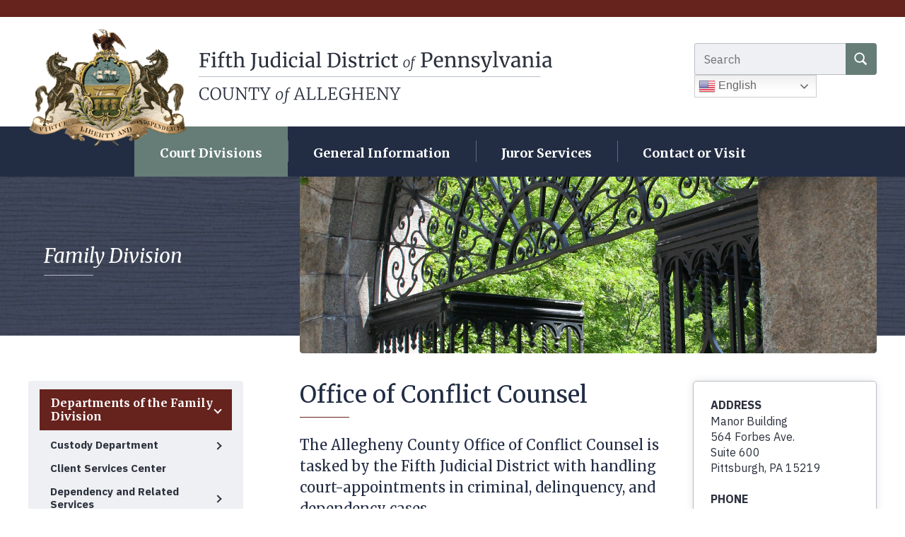

--- FILE ---
content_type: text/html; charset=UTF-8
request_url: https://www.alleghenycourts.us/family/departments/office-of-conflict-counsel/
body_size: 26313
content:
<!DOCTYPE html>
<html class="no-js" lang="en-US">
<head>
	<meta charset="utf-8">
	<meta name="viewport" content="width=device-width, initial-scale=1">

	<script>
		// No js Fallback - Remove 'no-js', add 'js' to html el
		!function(){var n=document.documentElement.classList;n.contains('no-js')&&(n.remove('no-js'),n.add('js'));}();
	</script>

	<meta name='robots' content='index, follow, max-image-preview:large, max-snippet:-1, max-video-preview:-1' />

	<!-- This site is optimized with the Yoast SEO plugin v26.6 - https://yoast.com/wordpress/plugins/seo/ -->
	<title>Office of Conflict Counsel - Fifth Judicial District of Pennsylvania</title>
	<meta name="description" content="&quot;indigent defense&quot; &quot;court-appointed&quot; &quot;public defender&quot; &quot;conflict&quot; &quot;free lawyer&quot; &quot;free attorney&quot; &quot;conflict of interest&quot; &quot;juvenile&quot; &quot;minor&quot;" />
	<link rel="canonical" href="https://www.alleghenycourts.us/family/departments/office-of-conflict-counsel/" />
	<meta property="og:locale" content="en_US" />
	<meta property="og:type" content="article" />
	<meta property="og:title" content="Office of Conflict Counsel - Fifth Judicial District of Pennsylvania" />
	<meta property="og:description" content="&quot;indigent defense&quot; &quot;court-appointed&quot; &quot;public defender&quot; &quot;conflict&quot; &quot;free lawyer&quot; &quot;free attorney&quot; &quot;conflict of interest&quot; &quot;juvenile&quot; &quot;minor&quot;" />
	<meta property="og:url" content="https://www.alleghenycourts.us/family/departments/office-of-conflict-counsel/" />
	<meta property="og:site_name" content="Fifth Judicial District of Pennsylvania" />
	<meta property="article:modified_time" content="2024-06-21T19:56:24+00:00" />
	<meta name="twitter:card" content="summary_large_image" />
	<script type="application/ld+json" class="yoast-schema-graph">{"@context":"https://schema.org","@graph":[{"@type":"WebPage","@id":"https://www.alleghenycourts.us/family/departments/office-of-conflict-counsel/","url":"https://www.alleghenycourts.us/family/departments/office-of-conflict-counsel/","name":"Office of Conflict Counsel - Fifth Judicial District of Pennsylvania","isPartOf":{"@id":"https://www.alleghenycourts.us/#website"},"datePublished":"2023-09-15T21:23:43+00:00","dateModified":"2024-06-21T19:56:24+00:00","description":"\"indigent defense\" \"court-appointed\" \"public defender\" \"conflict\" \"free lawyer\" \"free attorney\" \"conflict of interest\" \"juvenile\" \"minor\"","breadcrumb":{"@id":"https://www.alleghenycourts.us/family/departments/office-of-conflict-counsel/#breadcrumb"},"inLanguage":"en-US","potentialAction":[{"@type":"ReadAction","target":["https://www.alleghenycourts.us/family/departments/office-of-conflict-counsel/"]}]},{"@type":"BreadcrumbList","@id":"https://www.alleghenycourts.us/family/departments/office-of-conflict-counsel/#breadcrumb","itemListElement":[{"@type":"ListItem","position":1,"name":"Home","item":"https://www.alleghenycourts.us/"},{"@type":"ListItem","position":2,"name":"Family Division","item":"https://www.alleghenycourts.us/family/"},{"@type":"ListItem","position":3,"name":"Departments of the Family Division","item":"https://www.alleghenycourts.us/family/departments/"},{"@type":"ListItem","position":4,"name":"Office of Conflict Counsel"}]},{"@type":"WebSite","@id":"https://www.alleghenycourts.us/#website","url":"https://www.alleghenycourts.us/","name":"Fifth Judicial District of Pennsylvania","description":"Allegheny County Courts","publisher":{"@id":"https://www.alleghenycourts.us/#organization"},"potentialAction":[{"@type":"SearchAction","target":{"@type":"EntryPoint","urlTemplate":"https://www.alleghenycourts.us/?s={search_term_string}"},"query-input":{"@type":"PropertyValueSpecification","valueRequired":true,"valueName":"search_term_string"}}],"inLanguage":"en-US"},{"@type":"Organization","@id":"https://www.alleghenycourts.us/#organization","name":"Fifth Judicial District of Pennsylvania","url":"https://www.alleghenycourts.us/","logo":{"@type":"ImageObject","inLanguage":"en-US","@id":"https://www.alleghenycourts.us/#/schema/logo/image/","url":"https://www.alleghenycourts.us/wp-content/uploads/2022/09/pa-shield.png","contentUrl":"https://www.alleghenycourts.us/wp-content/uploads/2022/09/pa-shield.png","width":450,"height":334,"caption":"Fifth Judicial District of Pennsylvania"},"image":{"@id":"https://www.alleghenycourts.us/#/schema/logo/image/"}}]}</script>
	<!-- / Yoast SEO plugin. -->


<link rel='dns-prefetch' href='//fonts.googleapis.com' />
<link rel="alternate" type="text/calendar" title="Fifth Judicial District of Pennsylvania &raquo; iCal Feed" href="https://www.alleghenycourts.us/events/?ical=1" />
<link rel="alternate" title="oEmbed (JSON)" type="application/json+oembed" href="https://www.alleghenycourts.us/wp-json/oembed/1.0/embed?url=https%3A%2F%2Fwww.alleghenycourts.us%2Ffamily%2Fdepartments%2Foffice-of-conflict-counsel%2F" />
<style id='wp-img-auto-sizes-contain-inline-css' type='text/css'>
img:is([sizes=auto i],[sizes^="auto," i]){contain-intrinsic-size:3000px 1500px}
/*# sourceURL=wp-img-auto-sizes-contain-inline-css */
</style>
<link rel='stylesheet' id='wp-block-library-css' href='https://www.alleghenycourts.us/wp-includes/css/dist/block-library/style.min.css?ver=3d3792279baf8643af17530c0aef7e4c' type='text/css' media='all' />
<style id='global-styles-inline-css' type='text/css'>
:root{--wp--preset--aspect-ratio--square: 1;--wp--preset--aspect-ratio--4-3: 4/3;--wp--preset--aspect-ratio--3-4: 3/4;--wp--preset--aspect-ratio--3-2: 3/2;--wp--preset--aspect-ratio--2-3: 2/3;--wp--preset--aspect-ratio--16-9: 16/9;--wp--preset--aspect-ratio--9-16: 9/16;--wp--preset--color--black: #000000;--wp--preset--color--cyan-bluish-gray: #abb8c3;--wp--preset--color--white: #ffffff;--wp--preset--color--pale-pink: #f78da7;--wp--preset--color--vivid-red: #cf2e2e;--wp--preset--color--luminous-vivid-orange: #ff6900;--wp--preset--color--luminous-vivid-amber: #fcb900;--wp--preset--color--light-green-cyan: #7bdcb5;--wp--preset--color--vivid-green-cyan: #00d084;--wp--preset--color--pale-cyan-blue: #8ed1fc;--wp--preset--color--vivid-cyan-blue: #0693e3;--wp--preset--color--vivid-purple: #9b51e0;--wp--preset--gradient--vivid-cyan-blue-to-vivid-purple: linear-gradient(135deg,rgb(6,147,227) 0%,rgb(155,81,224) 100%);--wp--preset--gradient--light-green-cyan-to-vivid-green-cyan: linear-gradient(135deg,rgb(122,220,180) 0%,rgb(0,208,130) 100%);--wp--preset--gradient--luminous-vivid-amber-to-luminous-vivid-orange: linear-gradient(135deg,rgb(252,185,0) 0%,rgb(255,105,0) 100%);--wp--preset--gradient--luminous-vivid-orange-to-vivid-red: linear-gradient(135deg,rgb(255,105,0) 0%,rgb(207,46,46) 100%);--wp--preset--gradient--very-light-gray-to-cyan-bluish-gray: linear-gradient(135deg,rgb(238,238,238) 0%,rgb(169,184,195) 100%);--wp--preset--gradient--cool-to-warm-spectrum: linear-gradient(135deg,rgb(74,234,220) 0%,rgb(151,120,209) 20%,rgb(207,42,186) 40%,rgb(238,44,130) 60%,rgb(251,105,98) 80%,rgb(254,248,76) 100%);--wp--preset--gradient--blush-light-purple: linear-gradient(135deg,rgb(255,206,236) 0%,rgb(152,150,240) 100%);--wp--preset--gradient--blush-bordeaux: linear-gradient(135deg,rgb(254,205,165) 0%,rgb(254,45,45) 50%,rgb(107,0,62) 100%);--wp--preset--gradient--luminous-dusk: linear-gradient(135deg,rgb(255,203,112) 0%,rgb(199,81,192) 50%,rgb(65,88,208) 100%);--wp--preset--gradient--pale-ocean: linear-gradient(135deg,rgb(255,245,203) 0%,rgb(182,227,212) 50%,rgb(51,167,181) 100%);--wp--preset--gradient--electric-grass: linear-gradient(135deg,rgb(202,248,128) 0%,rgb(113,206,126) 100%);--wp--preset--gradient--midnight: linear-gradient(135deg,rgb(2,3,129) 0%,rgb(40,116,252) 100%);--wp--preset--font-size--small: 13px;--wp--preset--font-size--medium: 20px;--wp--preset--font-size--large: 36px;--wp--preset--font-size--x-large: 42px;--wp--preset--spacing--20: 0.44rem;--wp--preset--spacing--30: 0.67rem;--wp--preset--spacing--40: 1rem;--wp--preset--spacing--50: 1.5rem;--wp--preset--spacing--60: 2.25rem;--wp--preset--spacing--70: 3.38rem;--wp--preset--spacing--80: 5.06rem;--wp--preset--shadow--natural: 6px 6px 9px rgba(0, 0, 0, 0.2);--wp--preset--shadow--deep: 12px 12px 50px rgba(0, 0, 0, 0.4);--wp--preset--shadow--sharp: 6px 6px 0px rgba(0, 0, 0, 0.2);--wp--preset--shadow--outlined: 6px 6px 0px -3px rgb(255, 255, 255), 6px 6px rgb(0, 0, 0);--wp--preset--shadow--crisp: 6px 6px 0px rgb(0, 0, 0);}:root :where(.is-layout-flow) > :first-child{margin-block-start: 0;}:root :where(.is-layout-flow) > :last-child{margin-block-end: 0;}:root :where(.is-layout-flow) > *{margin-block-start: 24px;margin-block-end: 0;}:root :where(.is-layout-constrained) > :first-child{margin-block-start: 0;}:root :where(.is-layout-constrained) > :last-child{margin-block-end: 0;}:root :where(.is-layout-constrained) > *{margin-block-start: 24px;margin-block-end: 0;}:root :where(.is-layout-flex){gap: 24px;}:root :where(.is-layout-grid){gap: 24px;}body .is-layout-flex{display: flex;}.is-layout-flex{flex-wrap: wrap;align-items: center;}.is-layout-flex > :is(*, div){margin: 0;}body .is-layout-grid{display: grid;}.is-layout-grid > :is(*, div){margin: 0;}.has-black-color{color: var(--wp--preset--color--black) !important;}.has-cyan-bluish-gray-color{color: var(--wp--preset--color--cyan-bluish-gray) !important;}.has-white-color{color: var(--wp--preset--color--white) !important;}.has-pale-pink-color{color: var(--wp--preset--color--pale-pink) !important;}.has-vivid-red-color{color: var(--wp--preset--color--vivid-red) !important;}.has-luminous-vivid-orange-color{color: var(--wp--preset--color--luminous-vivid-orange) !important;}.has-luminous-vivid-amber-color{color: var(--wp--preset--color--luminous-vivid-amber) !important;}.has-light-green-cyan-color{color: var(--wp--preset--color--light-green-cyan) !important;}.has-vivid-green-cyan-color{color: var(--wp--preset--color--vivid-green-cyan) !important;}.has-pale-cyan-blue-color{color: var(--wp--preset--color--pale-cyan-blue) !important;}.has-vivid-cyan-blue-color{color: var(--wp--preset--color--vivid-cyan-blue) !important;}.has-vivid-purple-color{color: var(--wp--preset--color--vivid-purple) !important;}.has-black-background-color{background-color: var(--wp--preset--color--black) !important;}.has-cyan-bluish-gray-background-color{background-color: var(--wp--preset--color--cyan-bluish-gray) !important;}.has-white-background-color{background-color: var(--wp--preset--color--white) !important;}.has-pale-pink-background-color{background-color: var(--wp--preset--color--pale-pink) !important;}.has-vivid-red-background-color{background-color: var(--wp--preset--color--vivid-red) !important;}.has-luminous-vivid-orange-background-color{background-color: var(--wp--preset--color--luminous-vivid-orange) !important;}.has-luminous-vivid-amber-background-color{background-color: var(--wp--preset--color--luminous-vivid-amber) !important;}.has-light-green-cyan-background-color{background-color: var(--wp--preset--color--light-green-cyan) !important;}.has-vivid-green-cyan-background-color{background-color: var(--wp--preset--color--vivid-green-cyan) !important;}.has-pale-cyan-blue-background-color{background-color: var(--wp--preset--color--pale-cyan-blue) !important;}.has-vivid-cyan-blue-background-color{background-color: var(--wp--preset--color--vivid-cyan-blue) !important;}.has-vivid-purple-background-color{background-color: var(--wp--preset--color--vivid-purple) !important;}.has-black-border-color{border-color: var(--wp--preset--color--black) !important;}.has-cyan-bluish-gray-border-color{border-color: var(--wp--preset--color--cyan-bluish-gray) !important;}.has-white-border-color{border-color: var(--wp--preset--color--white) !important;}.has-pale-pink-border-color{border-color: var(--wp--preset--color--pale-pink) !important;}.has-vivid-red-border-color{border-color: var(--wp--preset--color--vivid-red) !important;}.has-luminous-vivid-orange-border-color{border-color: var(--wp--preset--color--luminous-vivid-orange) !important;}.has-luminous-vivid-amber-border-color{border-color: var(--wp--preset--color--luminous-vivid-amber) !important;}.has-light-green-cyan-border-color{border-color: var(--wp--preset--color--light-green-cyan) !important;}.has-vivid-green-cyan-border-color{border-color: var(--wp--preset--color--vivid-green-cyan) !important;}.has-pale-cyan-blue-border-color{border-color: var(--wp--preset--color--pale-cyan-blue) !important;}.has-vivid-cyan-blue-border-color{border-color: var(--wp--preset--color--vivid-cyan-blue) !important;}.has-vivid-purple-border-color{border-color: var(--wp--preset--color--vivid-purple) !important;}.has-vivid-cyan-blue-to-vivid-purple-gradient-background{background: var(--wp--preset--gradient--vivid-cyan-blue-to-vivid-purple) !important;}.has-light-green-cyan-to-vivid-green-cyan-gradient-background{background: var(--wp--preset--gradient--light-green-cyan-to-vivid-green-cyan) !important;}.has-luminous-vivid-amber-to-luminous-vivid-orange-gradient-background{background: var(--wp--preset--gradient--luminous-vivid-amber-to-luminous-vivid-orange) !important;}.has-luminous-vivid-orange-to-vivid-red-gradient-background{background: var(--wp--preset--gradient--luminous-vivid-orange-to-vivid-red) !important;}.has-very-light-gray-to-cyan-bluish-gray-gradient-background{background: var(--wp--preset--gradient--very-light-gray-to-cyan-bluish-gray) !important;}.has-cool-to-warm-spectrum-gradient-background{background: var(--wp--preset--gradient--cool-to-warm-spectrum) !important;}.has-blush-light-purple-gradient-background{background: var(--wp--preset--gradient--blush-light-purple) !important;}.has-blush-bordeaux-gradient-background{background: var(--wp--preset--gradient--blush-bordeaux) !important;}.has-luminous-dusk-gradient-background{background: var(--wp--preset--gradient--luminous-dusk) !important;}.has-pale-ocean-gradient-background{background: var(--wp--preset--gradient--pale-ocean) !important;}.has-electric-grass-gradient-background{background: var(--wp--preset--gradient--electric-grass) !important;}.has-midnight-gradient-background{background: var(--wp--preset--gradient--midnight) !important;}.has-small-font-size{font-size: var(--wp--preset--font-size--small) !important;}.has-medium-font-size{font-size: var(--wp--preset--font-size--medium) !important;}.has-large-font-size{font-size: var(--wp--preset--font-size--large) !important;}.has-x-large-font-size{font-size: var(--wp--preset--font-size--x-large) !important;}
/*# sourceURL=global-styles-inline-css */
</style>

<style id='classic-theme-styles-inline-css' type='text/css'>
/*! This file is auto-generated */
.wp-block-button__link{color:#fff;background-color:#32373c;border-radius:9999px;box-shadow:none;text-decoration:none;padding:calc(.667em + 2px) calc(1.333em + 2px);font-size:1.125em}.wp-block-file__button{background:#32373c;color:#fff;text-decoration:none}
/*# sourceURL=/wp-includes/css/classic-themes.min.css */
</style>
<link rel='stylesheet' id='google-fonts-css' href='https://fonts.googleapis.com/css2?family=IBM+Plex+Sans:ital,wght@0,400;0,500;0,700;1,400;1,500;1,700&#038;family=Merriweather:ital,wght@0,400;0,700;1,400;1,700&#038;display=swap' type='text/css' media='all' />
<link rel='stylesheet' id='screen-css' href='https://www.alleghenycourts.us/wp-content/themes/boxpress/assets/css/style.min.css?ver=1680704559' type='text/css' media='screen' />
<link rel='stylesheet' id='print-css' href='https://www.alleghenycourts.us/wp-content/themes/boxpress/assets/css/print.min.css?ver=1662561787' type='text/css' media='print' />
<script type="text/javascript" src="https://www.alleghenycourts.us/wp-content/plugins/wpo365-login/apps/dist/pintra-redirect.js?ver=40.2" id="pintraredirectjs-js" async></script>
<script type="text/javascript" src="https://www.alleghenycourts.us/wp-includes/js/jquery/jquery.min.js?ver=3.7.1" id="jquery-core-js"></script>
<script type="text/javascript" src="https://www.alleghenycourts.us/wp-includes/js/jquery/jquery-migrate.min.js?ver=3.4.1" id="jquery-migrate-js"></script>
<link rel="https://api.w.org/" href="https://www.alleghenycourts.us/wp-json/" /><link rel="alternate" title="JSON" type="application/json" href="https://www.alleghenycourts.us/wp-json/wp/v2/pages/10895" /><meta name="tec-api-version" content="v1"><meta name="tec-api-origin" content="https://www.alleghenycourts.us"><link rel="alternate" href="https://www.alleghenycourts.us/wp-json/tribe/events/v1/" /><!-- Analytics by WP Statistics - https://wp-statistics.com -->
<link rel="icon" href="https://www.alleghenycourts.us/wp-content/uploads/2024/04/pa-shield.png" sizes="32x32" />
<link rel="icon" href="https://www.alleghenycourts.us/wp-content/uploads/2024/04/pa-shield.png" sizes="192x192" />
<link rel="apple-touch-icon" href="https://www.alleghenycourts.us/wp-content/uploads/2024/04/pa-shield.png" />
<meta name="msapplication-TileImage" content="https://www.alleghenycourts.us/wp-content/uploads/2024/04/pa-shield.png" />

		
</head>
<body class="wp-singular page-template-default page page-id-10895 page-child parent-pageid-379 wp-theme-boxpress tribe-no-js">

<a class="site-skip-link" href="#main">Skip to main content</a>

<div style="height: 0; width: 0; position: absolute; visibility: hidden" aria-hidden="true"><!-- inject:svg --><svg xmlns="http://www.w3.org/2000/svg" xmlns:xlink="http://www.w3.org/1999/xlink"><symbol id="footer-logo" viewBox="0 0 512 77"><g fill="none" fill-rule="evenodd"><path d="m3.612 4.932-2.408-.336v-1.4h14.98l.28 4.76h-1.82l-.84-3.108-7.196-.196v8.12l5.068-.084.476-2.324h1.484v6.552H12.18l-.504-2.436-5.068-.112v7.98l4.368.28V24H1.372v-1.372l2.24-.28zm18.284.728c-.597 0-1.045-.168-1.344-.504-.299-.336-.448-.765-.448-1.288 0-.597.182-1.092.546-1.484.364-.392.863-.588 1.498-.588s1.101.168 1.4.504c.299.336.448.765.448 1.288 0 .635-.182 1.139-.546 1.512-.364.373-.873.56-1.526.56h-.028Zm-1.12 4.956-2.128-.504V8.628l4.34-.532h.056l.644.504v13.804l2.24.224V24h-7.42v-1.372l2.268-.252v-11.76Zm9.38-.308h-2.632V9.02l2.632-.532V7.172c0-1.157.303-2.221.91-3.192.607-.97 1.4-1.74 2.38-2.31.98-.57 2.02-.854 3.122-.854.635 0 1.185.084 1.652.252v2.8c-.168-.15-.5-.294-.994-.434s-1.04-.21-1.638-.21c-.877 0-1.517.229-1.918.686-.401.457-.602 1.246-.602 2.366v2.212h3.864v1.82h-3.864v12.096l3.108.224V24h-8.4v-1.372l2.38-.252V10.308ZM43.904 24.28c-1.064 0-1.857-.243-2.38-.728-.523-.485-.784-1.316-.784-2.492V10.308h-2.016v-1.26c.093-.019.355-.084.784-.196s.719-.215.868-.308c.299-.168.532-.504.7-1.008.15-.355.327-.924.532-1.708.205-.784.327-1.25.364-1.4h1.652l.056 4.032h4.676v1.848H43.68v8.596c0 1.064.033 1.81.098 2.24.065.43.205.71.42.84s.583.196 1.106.196c.504 0 1.06-.065 1.666-.196s1.078-.27 1.414-.42l.42 1.26c-.448.336-1.171.663-2.17.98-.999.317-1.909.476-2.73.476Zm8.12-21.168-2.352-.308V1.6l4.564-.532h.056l.616.42v6.496l-.112 2.38c.597-.541 1.419-1.055 2.464-1.54 1.045-.485 2.1-.728 3.164-.728 1.176 0 2.09.224 2.744.672.653.448 1.11 1.134 1.372 2.058.261.924.392 2.17.392 3.738v7.812l1.96.252V24H60.2v-1.372l1.82-.252v-7.84c0-1.101-.075-1.965-.224-2.59s-.43-1.092-.84-1.4c-.41-.308-1.027-.462-1.848-.462-.672 0-1.39.168-2.156.504a9.543 9.543 0 0 0-2.016 1.176v10.612l1.932.252V24h-6.524v-1.372l1.68-.224V3.112Zm22.148 24.724a5.37 5.37 0 0 0 2.212-1.302 5.493 5.493 0 0 0 1.428-2.31c.243-.71.401-1.535.476-2.478.075-.943.112-2.394.112-4.354V4.96l-2.688-.364v-1.4h8.232v1.4l-2.548.364v12.656c0 1.475-.019 2.66-.056 3.556-.037.896-.121 1.661-.252 2.296-.336 1.493-1.073 2.725-2.212 3.696a8.138 8.138 0 0 1-3.948 1.848l-.756-1.176Zm24.836-3.584c-.523 0-.91-.103-1.162-.308-.252-.205-.378-.541-.378-1.008v-.952c-.616.616-1.386 1.157-2.31 1.624-.924.467-1.853.7-2.786.7-1.736 0-2.968-.467-3.696-1.4-.728-.933-1.092-2.473-1.092-4.62v-8.12l-1.568-.448V8.488l3.92-.364h.028l.532.336v9.604c0 1.083.08 1.927.238 2.534.159.607.439 1.055.84 1.344.401.29.985.434 1.75.434.747 0 1.447-.159 2.1-.476a7.513 7.513 0 0 0 1.708-1.12V10.168l-2.016-.448V8.488l4.256-.364h.028l.644.336v14.112h1.68l-.028 1.26c-.523.13-.975.233-1.358.308a7.005 7.005 0 0 1-1.33.112Zm11.004.056c-1.12 0-2.147-.28-3.08-.84-.933-.56-1.675-1.419-2.226-2.576s-.826-2.585-.826-4.284c0-1.587.327-3.033.98-4.34a7.512 7.512 0 0 1 2.814-3.094c1.223-.756 2.665-1.134 4.326-1.134.952 0 1.82.103 2.604.308V3.112l-2.856-.336V1.572l5.04-.504h.084l.616.448v21.056h1.624v1.288c-.597.13-1.115.233-1.554.308-.439.075-.9.112-1.386.112-.485 0-.83-.084-1.036-.252-.205-.168-.308-.523-.308-1.064v-.896c-.523.635-1.209 1.167-2.058 1.596-.85.43-1.769.644-2.758.644Zm1.12-1.988c.728 0 1.41-.163 2.044-.49s1.11-.705 1.428-1.134V10.448c-.15-.224-.5-.425-1.05-.602a5.676 5.676 0 0 0-1.75-.266c-1.456 0-2.618.555-3.486 1.666-.868 1.11-1.302 2.823-1.302 5.138 0 2.016.383 3.51 1.148 4.48.765.97 1.755 1.456 2.968 1.456Zm13.524-16.66c-.597 0-1.045-.168-1.344-.504-.299-.336-.448-.765-.448-1.288 0-.597.182-1.092.546-1.484.364-.392.863-.588 1.498-.588s1.101.168 1.4.504c.299.336.448.765.448 1.288 0 .635-.182 1.139-.546 1.512-.364.373-.873.56-1.526.56h-.028Zm-1.12 4.956-2.128-.504V8.628l4.34-.532h.056l.644.504v13.804l2.24.224V24h-7.42v-1.372l2.268-.252v-11.76Zm6.804 5.712c0-1.55.303-2.95.91-4.2a7.09 7.09 0 0 1 2.688-2.982c1.185-.737 2.609-1.106 4.27-1.106.803 0 1.493.075 2.072.224s1.27.355 2.072.616l-.112 4.312h-1.82l-.616-2.856c-.112-.523-.821-.784-2.128-.784-1.307 0-2.338.527-3.094 1.582-.756 1.055-1.134 2.553-1.134 4.494 0 2.203.425 3.878 1.274 5.026.85 1.148 1.955 1.722 3.318 1.722.784 0 1.526-.121 2.226-.364s1.302-.532 1.806-.868l.532 1.12c-.504.523-1.246.994-2.226 1.414-.98.42-1.974.63-2.982.63-1.53 0-2.823-.345-3.878-1.036-1.055-.69-1.848-1.638-2.38-2.842-.532-1.204-.798-2.571-.798-4.102ZM148.344 5.66c-.597 0-1.045-.168-1.344-.504-.299-.336-.448-.765-.448-1.288 0-.597.182-1.092.546-1.484.364-.392.863-.588 1.498-.588s1.101.168 1.4.504c.299.336.448.765.448 1.288 0 .635-.182 1.139-.546 1.512-.364.373-.873.56-1.526.56h-.028Zm-1.12 4.956-2.128-.504V8.628l4.34-.532h.056l.644.504v13.804l2.24.224V24h-7.42v-1.372l2.268-.252v-11.76Zm7.14 9.184c0-1.755.877-3.047 2.632-3.878 1.755-.83 3.976-1.274 6.664-1.33v-.784c0-.877-.093-1.568-.28-2.072a1.954 1.954 0 0 0-.966-1.106c-.457-.233-1.106-.35-1.946-.35-.952 0-1.806.135-2.562.406a17.57 17.57 0 0 0-2.254.994l-.7-1.456c.243-.205.69-.476 1.344-.812.653-.336 1.41-.635 2.268-.896a8.808 8.808 0 0 1 2.576-.392c1.325 0 2.375.182 3.15.546.775.364 1.33.947 1.666 1.75.336.803.504 1.876.504 3.22v8.988h1.652v1.232c-.373.093-.845.187-1.414.28-.57.093-1.069.14-1.498.14-.523 0-.877-.08-1.064-.238-.187-.159-.28-.509-.28-1.05v-.924c-.56.56-1.246 1.073-2.058 1.54-.812.467-1.731.7-2.758.7-1.344 0-2.46-.387-3.346-1.162-.887-.775-1.33-1.89-1.33-3.346Zm5.88 2.604c.485 0 1.045-.15 1.68-.448s1.213-.653 1.736-1.064v-4.816c-2.035 0-3.57.313-4.606.938s-1.554 1.442-1.554 2.45c0 1.008.247 1.75.742 2.226s1.162.714 2.002.714Zm11.872-19.292-2.268-.308V1.6l4.508-.532h.056l.616.42v20.916l2.38.224V24h-7.56v-1.372l2.268-.252zm16.268 1.82-2.184-.336v-1.4h3.668c.579 0 1.41-.037 2.492-.112s1.895-.112 2.436-.112c3.472 0 6.053.873 7.742 2.618 1.69 1.745 2.534 4.195 2.534 7.35 0 2.203-.434 4.158-1.302 5.866-.868 1.708-2.086 3.038-3.654 3.99-1.568.952-3.37 1.428-5.404 1.428-.448 0-1.213-.037-2.296-.112a41.191 41.191 0 0 0-2.52-.112h-3.836v-1.372l2.324-.28V4.932Zm2.968 17.5c.653.15 1.493.224 2.52.224h.84c1.4-.019 2.637-.373 3.71-1.064 1.073-.69 1.909-1.722 2.506-3.094.597-1.372.896-3.038.896-4.998 0-2.95-.64-5.19-1.918-6.72-1.279-1.53-3.206-2.296-5.782-2.296-.541 0-1.185.037-1.932.112a4.903 4.903 0 0 1-.84.084v17.752ZM210.56 5.66c-.597 0-1.045-.168-1.344-.504-.299-.336-.448-.765-.448-1.288 0-.597.182-1.092.546-1.484.364-.392.863-.588 1.498-.588s1.101.168 1.4.504c.299.336.448.765.448 1.288 0 .635-.182 1.139-.546 1.512-.364.373-.873.56-1.526.56h-.028Zm-1.12 4.956-2.128-.504V8.628l4.34-.532h.056l.644.504v13.804l2.24.224V24h-7.42v-1.372l2.268-.252v-11.76Zm9.744 11.144c.187.28.583.532 1.19.756a5.493 5.493 0 0 0 1.918.336c1.064 0 1.848-.205 2.352-.616.504-.41.756-.98.756-1.708a1.97 1.97 0 0 0-.476-1.316c-.317-.373-.76-.705-1.33-.994s-1.386-.64-2.45-1.05c-1.437-.541-2.487-1.19-3.15-1.946-.663-.756-.994-1.75-.994-2.982 0-.821.247-1.54.742-2.156.495-.616 1.176-1.097 2.044-1.442.868-.345 1.834-.518 2.898-.518.859 0 1.61.065 2.254.196.644.13 1.162.261 1.554.392.392.13.653.215.784.252v3.472h-1.708l-.56-2.072c-.112-.224-.41-.415-.896-.574a5.207 5.207 0 0 0-1.624-.238c-.84 0-1.517.187-2.03.56-.513.373-.77.877-.77 1.512 0 .56.135 1.022.406 1.386.27.364.611.658 1.022.882.41.224.97.485 1.68.784l.56.224c1.045.41 1.895.803 2.548 1.176.653.373 1.2.863 1.638 1.47.439.607.658 1.349.658 2.226 0 1.381-.537 2.483-1.61 3.304-1.073.821-2.543 1.232-4.41 1.232-.915 0-1.871-.126-2.87-.378-.999-.252-1.815-.509-2.45-.77v-3.584h1.82l.504 2.184Zm16.324 2.52c-1.064 0-1.857-.243-2.38-.728-.523-.485-.784-1.316-.784-2.492V10.308h-2.016v-1.26c.093-.019.355-.084.784-.196s.719-.215.868-.308c.299-.168.532-.504.7-1.008.15-.355.327-.924.532-1.708.205-.784.327-1.25.364-1.4h1.652l.056 4.032h4.676v1.848h-4.676v8.596c0 1.064.033 1.81.098 2.24.065.43.205.71.42.84s.583.196 1.106.196c.504 0 1.06-.065 1.666-.196s1.078-.27 1.414-.42l.42 1.26c-.448.336-1.171.663-2.17.98-.999.317-1.909.476-2.73.476Zm6.664-1.652 2.1-.168V10.616l-2.016-.504V8.6l3.864-.504h.056l.616.504v.504l-.084 2.184h.084c.187-.317.523-.728 1.008-1.232s1.11-.966 1.876-1.386a5.096 5.096 0 0 1 2.492-.63c.373 0 .681.047.924.14v3.136c-.13-.093-.34-.182-.63-.266a3.46 3.46 0 0 0-.966-.126c-1.55 0-2.987.476-4.312 1.428v10.08l3.556.224V24h-8.568v-1.372ZM258.244 5.66c-.597 0-1.045-.168-1.344-.504-.299-.336-.448-.765-.448-1.288 0-.597.182-1.092.546-1.484.364-.392.863-.588 1.498-.588s1.101.168 1.4.504c.299.336.448.765.448 1.288 0 .635-.182 1.139-.546 1.512-.364.373-.873.56-1.526.56h-.028Zm-1.12 4.956-2.128-.504V8.628l4.34-.532h.056l.644.504v13.804l2.24.224V24h-7.42v-1.372l2.268-.252v-11.76Zm6.804 5.712c0-1.55.303-2.95.91-4.2a7.09 7.09 0 0 1 2.688-2.982c1.185-.737 2.609-1.106 4.27-1.106.803 0 1.493.075 2.072.224s1.27.355 2.072.616l-.112 4.312h-1.82l-.616-2.856c-.112-.523-.821-.784-2.128-.784-1.307 0-2.338.527-3.094 1.582-.756 1.055-1.134 2.553-1.134 4.494 0 2.203.425 3.878 1.274 5.026.85 1.148 1.955 1.722 3.318 1.722.784 0 1.526-.121 2.226-.364s1.302-.532 1.806-.868l.532 1.12c-.504.523-1.246.994-2.226 1.414-.98.42-1.974.63-2.982.63-1.53 0-2.823-.345-3.878-1.036-1.055-.69-1.848-1.638-2.38-2.842-.532-1.204-.798-2.571-.798-4.102Zm19.488 7.952c-1.064 0-1.857-.243-2.38-.728-.523-.485-.784-1.316-.784-2.492V10.308h-2.016v-1.26c.093-.019.355-.084.784-.196s.719-.215.868-.308c.299-.168.532-.504.7-1.008.15-.355.327-.924.532-1.708.205-.784.327-1.25.364-1.4h1.652l.056 4.032h4.676v1.848h-4.676v8.596c0 1.064.033 1.81.098 2.24.065.43.205.71.42.84s.583.196 1.106.196c.504 0 1.06-.065 1.666-.196s1.078-.27 1.414-.42l.42 1.26c-.448.336-1.171.663-2.17.98-.999.317-1.909.476-2.73.476Zm17.944-11.64c1.253 0 2.213.407 2.88 1.22.667.813 1 1.953 1 3.42 0 1.173-.237 2.29-.71 3.35s-1.133 1.92-1.98 2.58c-.847.66-1.803.99-2.87.99-1.227 0-2.18-.39-2.86-1.17-.68-.78-1.033-1.883-1.06-3.31-.013-1.2.22-2.343.7-3.43s1.147-1.967 2-2.64a4.558 4.558 0 0 1 2.9-1.01Zm-.28.98c-.773 0-1.437.3-1.99.9-.553.6-.97 1.36-1.25 2.28-.28.92-.42 1.847-.42 2.78 0 1.173.22 2.073.66 2.7.44.627 1.073.94 1.9.94.747 0 1.393-.297 1.94-.89.547-.593.96-1.343 1.24-2.25s.42-1.82.42-2.74c0-1.2-.207-2.12-.62-2.76-.413-.64-1.04-.96-1.88-.96Zm7.66-1.8c.12-.747.377-1.437.77-2.07.393-.633.87-1.133 1.43-1.5.56-.367 1.14-.55 1.74-.55.64 0 1.16.08 1.56.24l-.44 1.34a2.34 2.34 0 0 0-1.42-.42c-.56 0-1.02.25-1.38.75-.36.5-.6 1.177-.72 2.03l-.12 1.1h2.54l-.12 1.14h-2.56l-1.42 10.74c-.173 1.347-.557 2.413-1.15 3.2-.593.787-1.363 1.193-2.31 1.22a7.323 7.323 0 0 1-.94-.02 4.203 4.203 0 0 1-.68-.1l.4-1.36c.093.053.32.123.68.21.36.087.66.13.9.13.413 0 .733-.227.96-.68.227-.453.387-1.093.48-1.92l1.48-11.42h-1.38l.16-.62 1.4-.48.14-.96Zm14.872-7.569-2.262-.348v-1.45h3.857c.696 0 1.382-.029 2.059-.087a40.16 40.16 0 0 1 2.958-.116c2.803.02 4.785.541 5.945 1.566 1.16 1.025 1.74 2.571 1.74 4.64 0 1.547-.358 2.89-1.073 4.031-.715 1.14-1.706 2.01-2.972 2.61-1.267.6-2.722.899-4.365.899-.56 0-1.131-.015-1.711-.044-.58-.029-.938-.053-1.073-.072v6.38l3.973.319V24h-9.483v-1.421l2.407-.29V4.251Zm3.103 10.034c.541.097 1.47.145 2.784.145 1.527 0 2.77-.464 3.727-1.392.957-.928 1.435-2.446 1.435-4.553 0-1.663-.416-2.857-1.247-3.582-.831-.725-2.127-1.087-3.886-1.087-.619 0-1.276.039-1.972.116-.425.039-.706.058-.841.058v10.295Zm20.358 10.034c-2.34 0-4.123-.764-5.35-2.291-1.228-1.527-1.842-3.567-1.842-6.119 0-1.682.319-3.161.957-4.437.638-1.276 1.532-2.262 2.682-2.958 1.15-.696 2.46-1.044 3.93-1.044 1.798 0 3.195.498 4.19 1.493.996.996 1.523 2.422 1.581 4.278 0 1.18-.068 2.078-.203 2.697h-9.976c.039 1.914.483 3.456 1.334 4.625.85 1.17 2.059 1.755 3.625 1.755.773 0 1.58-.14 2.421-.42s1.494-.614 1.958-1.001l.551 1.276c-.56.58-1.392 1.083-2.494 1.508a9.273 9.273 0 0 1-3.364.638Zm2.958-9.918a8.808 8.808 0 0 0 .087-1.247c-.02-1.257-.285-2.248-.797-2.973-.513-.724-1.32-1.087-2.422-1.087-1.121 0-2.015.406-2.683 1.218-.667.812-1.048 2.175-1.145 4.089h6.96Zm7.424-4.263-2.088-.522V8.05l4.147-.522h.087l.609.522v1.218l-.029.696c.696-.619 1.614-1.18 2.755-1.682 1.14-.503 2.233-.754 3.277-.754 1.218 0 2.16.232 2.827.696.667.464 1.136 1.175 1.407 2.131.27.957.406 2.248.406 3.872v8.12l2.03.203V24h-6.873v-1.421l1.798-.232v-8.149c0-1.14-.077-2.035-.232-2.682-.155-.648-.445-1.131-.87-1.45-.425-.32-1.044-.479-1.856-.479-.696 0-1.44.174-2.233.522-.793.348-1.498.754-2.117 1.218v10.991l1.972.261V24h-6.844v-1.421l1.827-.261v-12.18Zm19.256 0-2.088-.522V8.05l4.147-.522h.087l.609.522v1.218l-.029.696c.696-.619 1.614-1.18 2.755-1.682 1.14-.503 2.233-.754 3.277-.754 1.218 0 2.16.232 2.827.696.667.464 1.136 1.175 1.407 2.131.27.957.406 2.248.406 3.872v8.12l2.03.203V24h-6.873v-1.421l1.798-.232v-8.149c0-1.14-.077-2.035-.232-2.682-.155-.648-.445-1.131-.87-1.45-.425-.32-1.044-.479-1.856-.479-.696 0-1.44.174-2.233.522-.793.348-1.498.754-2.117 1.218v10.991l1.972.261V24h-6.844v-1.421l1.827-.261v-12.18Zm20.213 11.542c.193.29.604.551 1.232.783a5.694 5.694 0 0 0 1.987.348c1.102 0 1.914-.213 2.436-.638s.783-1.015.783-1.769c0-.522-.164-.976-.493-1.363-.329-.387-.788-.73-1.378-1.03-.59-.3-1.435-.662-2.537-1.087-1.489-.56-2.576-1.232-3.263-2.015-.686-.783-1.029-1.813-1.029-3.089 0-.85.256-1.595.768-2.233.513-.638 1.218-1.136 2.117-1.493.9-.358 1.9-.537 3.002-.537.89 0 1.668.068 2.335.203s1.203.27 1.609.406c.406.135.677.222.812.261v3.596h-1.769l-.58-2.146c-.116-.232-.425-.43-.928-.594s-1.063-.247-1.682-.247c-.87 0-1.57.193-2.102.58-.532.387-.798.909-.798 1.566 0 .58.14 1.059.42 1.436s.634.681 1.059.913c.425.232 1.005.503 1.74.812l.58.232c1.083.425 1.962.831 2.639 1.218a5.337 5.337 0 0 1 1.696 1.523c.455.628.682 1.396.682 2.305 0 1.43-.556 2.571-1.667 3.422-1.112.85-2.635 1.276-4.568 1.276-.947 0-1.938-.13-2.972-.392-1.035-.26-1.88-.526-2.538-.797v-3.712h1.885l.522 2.262Zm14.297 9.541a8.067 8.067 0 0 1-.972-.058c-.319-.039-.546-.097-.681-.174v-2.523c.116.077.343.135.681.174.339.039.663.058.972.058.928 0 1.745-.324 2.45-.972s1.388-1.89 2.045-3.726h-1.392l-5.51-14.355-1.334-.377V7.905h6.989v1.363l-2.233.348 2.842 8.555 1.334 4.234 1.247-4.263 2.581-8.526-1.943-.348V7.905h5.829v1.363l-1.45.348c-2.842 8.7-4.514 13.64-5.017 14.819-.657 1.663-1.257 2.963-1.798 3.9-.541.938-1.18 1.654-1.914 2.147-.735.493-1.643.739-2.726.739Zm16.356-28.855-2.349-.319V.8l4.669-.551h.058l.638.435v21.663l2.465.232V24h-7.83v-1.421l2.349-.261zm6.206 5.539h6.728v1.363l-2.059.377 2.929 8.352 1.218 3.683 1.044-3.567 2.929-8.468-1.972-.377V7.905h5.887v1.363l-1.508.377-5.597 14.587h-2.465l-5.829-14.587-1.305-.377zm17.806 11.745c0-1.817.909-3.156 2.726-4.016 1.817-.86 4.118-1.32 6.902-1.378v-.812c0-.909-.097-1.624-.29-2.146a2.023 2.023 0 0 0-1-1.146c-.474-.241-1.146-.362-2.016-.362-.986 0-1.87.14-2.654.42-.783.28-1.56.624-2.334 1.03l-.725-1.508c.251-.213.715-.493 1.392-.841.677-.348 1.46-.657 2.349-.928a9.12 9.12 0 0 1 2.668-.406c1.373 0 2.46.189 3.262.566a3.37 3.37 0 0 1 1.726 1.812c.348.831.522 1.943.522 3.335v9.309h1.711v1.276a18.66 18.66 0 0 1-1.464.29 9.74 9.74 0 0 1-1.552.145c-.541 0-.909-.082-1.102-.246-.193-.165-.29-.527-.29-1.088v-.957c-.58.58-1.29 1.112-2.131 1.595-.841.483-1.794.725-2.857.725-1.392 0-2.547-.401-3.466-1.204-.918-.802-1.377-1.957-1.377-3.465Zm6.09 2.697c.503 0 1.083-.155 1.74-.464s1.257-.677 1.798-1.102v-4.988c-2.107 0-3.697.324-4.77.972-1.074.647-1.61 1.493-1.61 2.537s.256 1.813.768 2.305c.513.493 1.204.74 2.074.74Zm11.919-12.209-2.088-.522V8.05l4.147-.522h.087l.609.522v1.218l-.029.696c.696-.619 1.614-1.18 2.755-1.682 1.14-.503 2.233-.754 3.277-.754 1.218 0 2.16.232 2.827.696.667.464 1.136 1.175 1.407 2.131.27.957.406 2.248.406 3.872v8.12l2.03.203V24h-6.873v-1.421l1.798-.232v-8.149c0-1.14-.077-2.035-.232-2.682-.155-.648-.445-1.131-.87-1.45-.425-.32-1.044-.479-1.856-.479-.696 0-1.44.174-2.233.522-.793.348-1.498.754-2.117 1.218v10.991l1.972.261V24h-6.844v-1.421l1.827-.261v-12.18Zm20.938-5.133c-.619 0-1.083-.174-1.392-.522-.31-.348-.464-.793-.464-1.334 0-.619.189-1.131.566-1.537.377-.406.894-.609 1.551-.609.657 0 1.14.174 1.45.522.31.348.464.793.464 1.334 0 .657-.189 1.18-.566 1.566-.377.387-.903.58-1.58.58h-.029Zm-1.16 5.133-2.204-.522V8.079l4.495-.551h.058l.667.522v14.297l2.32.232V24h-7.685v-1.421l2.349-.261v-12.18Zm7.395 9.512c0-1.817.909-3.156 2.726-4.016 1.817-.86 4.118-1.32 6.902-1.378v-.812c0-.909-.097-1.624-.29-2.146a2.023 2.023 0 0 0-1-1.146c-.474-.241-1.146-.362-2.016-.362-.986 0-1.87.14-2.654.42-.783.28-1.56.624-2.334 1.03l-.725-1.508c.251-.213.715-.493 1.392-.841.677-.348 1.46-.657 2.349-.928a9.12 9.12 0 0 1 2.668-.406c1.373 0 2.46.189 3.263.566a3.37 3.37 0 0 1 1.725 1.812c.348.831.522 1.943.522 3.335v9.309h1.711v1.276a18.66 18.66 0 0 1-1.464.29 9.74 9.74 0 0 1-1.552.145c-.541 0-.909-.082-1.102-.246-.193-.165-.29-.527-.29-1.088v-.957c-.58.58-1.29 1.112-2.131 1.595-.841.483-1.794.725-2.857.725-1.392 0-2.547-.401-3.465-1.204-.919-.802-1.378-1.957-1.378-3.465Zm6.09 2.697c.503 0 1.083-.155 1.74-.464s1.257-.677 1.798-1.102v-4.988c-2.107 0-3.697.324-4.77.972-1.074.647-1.61 1.493-1.61 2.537s.256 1.813.768 2.305c.513.493 1.204.74 2.074.74Z" fill="#FFF" fill-rule="nonzero"/><path stroke="#576379" stroke-linecap="square" d="M.5 37.5h493"/><path d="M9.048 71.264c-1.712 0-3.184-.384-4.416-1.152-1.232-.768-2.168-1.848-2.808-3.24-.64-1.392-.96-3.016-.96-4.872 0-1.744.376-3.304 1.128-4.68.752-1.376 1.776-2.444 3.072-3.204 1.296-.76 2.744-1.14 4.344-1.14.816 0 1.604.064 2.364.192a27.9 27.9 0 0 1 2.7.576l-.192 3.912h-1.248l-.528-2.784c-.24-.208-.672-.384-1.296-.528-.624-.144-1.384-.216-2.28-.216-1.104 0-2.096.3-2.976.9-.88.6-1.572 1.476-2.076 2.628-.504 1.152-.756 2.528-.756 4.128 0 1.504.22 2.888.66 4.152.44 1.264 1.108 2.276 2.004 3.036.896.76 2 1.14 3.312 1.14.912 0 1.624-.076 2.136-.228a3.668 3.668 0 0 0 1.296-.66l.96-2.256 1.176.168-.6 3.216c-.384.016-.848.12-1.392.312-.576.192-1.128.34-1.656.444-.528.104-1.184.156-1.968.156Zm15.308 0c-1.552 0-2.884-.38-3.996-1.14-1.112-.76-1.956-1.82-2.532-3.18-.576-1.36-.864-2.936-.864-4.728 0-1.84.352-3.46 1.056-4.86.704-1.4 1.664-2.48 2.88-3.24 1.216-.76 2.568-1.14 4.056-1.14 1.584 0 2.94.368 4.068 1.104 1.128.736 1.984 1.776 2.568 3.12.584 1.344.876 2.92.876 4.728 0 1.856-.36 3.492-1.08 4.908-.72 1.416-1.696 2.508-2.928 3.276-1.232.768-2.6 1.152-4.104 1.152Zm.384-17.16c-1.712 0-3.072.692-4.08 2.076-1.008 1.384-1.512 3.396-1.512 6.036 0 1.536.216 2.904.648 4.104.432 1.2 1.064 2.136 1.896 2.808.832.672 1.824 1.008 2.976 1.008 1.12 0 2.096-.308 2.928-.924.832-.616 1.48-1.54 1.944-2.772.464-1.232.696-2.736.696-4.512 0-1.552-.216-2.916-.648-4.092-.432-1.176-1.06-2.092-1.884-2.748-.824-.656-1.812-.984-2.964-.984Zm18.188 17.088c-2.304 0-3.988-.636-5.052-1.908-1.064-1.272-1.596-3.244-1.596-5.916v-8.904l-1.8-.264v-1.032h5.88V54.2l-2.064.264v9.12c0 2.336.42 3.992 1.26 4.968.84.976 2.028 1.464 3.564 1.464s2.696-.528 3.48-1.584c.784-1.056 1.176-2.608 1.176-4.656v-9.288l-1.992-.288v-1.032h5.328V54.2l-1.824.264v9.216c0 2.496-.58 4.372-1.74 5.628-1.16 1.256-2.7 1.884-4.62 1.884Zm12.38-16.728-1.92-.264v-1.032h3.864l8.496 12.312 1.368 2.4V54.464l-2.112-.264v-1.032h5.472V54.2l-1.968.264V71H67.26l-8.592-12.36-1.968-3.192v14.304l2.184.216V71h-5.496v-1.032l1.92-.24zm23.444-.216-4.56.144-.768 4.872h-1.32l.408-6.096h14.616l.264 6.096H86.12l-.672-4.872-4.632-.144v15.504l3.432.216V71h-8.64v-1.032l3.144-.216zm16.532 9.888-5.544-9.648-1.488-.288v-1.032h5.736V54.2l-2.016.264 3.624 6.792.864 1.92.936-1.92 3.48-6.792-2.016-.264v-1.032h5.208V54.2l-1.584.264-5.184 9.648v5.616l2.736.24V71H92.62v-1.032l2.664-.216zm22.338-5.632c1.379 0 2.435.447 3.168 1.342.733.895 1.1 2.149 1.1 3.762 0 1.29-.26 2.519-.781 3.685s-1.247 2.112-2.178 2.838a5 5 0 0 1-3.157 1.089c-1.35 0-2.398-.429-3.146-1.287-.748-.858-1.137-2.072-1.166-3.641-.015-1.32.242-2.578.77-3.773s1.261-2.163 2.2-2.904a5.013 5.013 0 0 1 3.19-1.111Zm-.308 1.078c-.85 0-1.58.33-2.189.99-.609.66-1.067 1.496-1.375 2.508a10.451 10.451 0 0 0-.462 3.058c0 1.29.242 2.28.726 2.97.484.69 1.18 1.034 2.09 1.034.821 0 1.533-.326 2.134-.979s1.056-1.478 1.364-2.475c.308-.997.462-2.002.462-3.014 0-1.32-.227-2.332-.682-3.036-.455-.704-1.144-1.056-2.068-1.056Zm9.476-1.98a6.11 6.11 0 0 1 .847-2.277c.433-.697.957-1.247 1.573-1.65s1.254-.605 1.914-.605c.704 0 1.276.088 1.716.264l-.484 1.474a2.574 2.574 0 0 0-1.562-.462c-.616 0-1.122.275-1.518.825-.396.55-.66 1.294-.792 2.233l-.132 1.21h2.794l-.132 1.254h-2.816l-1.562 11.814c-.19 1.481-.612 2.655-1.265 3.52s-1.5 1.313-2.541 1.342a8.056 8.056 0 0 1-1.034-.022 4.615 4.615 0 0 1-.748-.11l.44-1.496c.103.059.352.136.748.231s.726.143.99.143c.455 0 .807-.25 1.056-.748.25-.499.425-1.203.528-2.112l1.628-12.562h-1.518l.176-.682 1.54-.528.154-1.056ZM144.772 53h1.968l6.024 16.752 1.56.216V71h-5.856v-1.032l2.112-.216-1.272-3.816h-7.488l-1.272 3.792 2.136.24V71h-5.4v-1.032l1.536-.216L144.772 53Zm1.392 3.696-.672-2.28-.648 2.352-2.616 7.92h6.648l-2.712-7.992Zm11.684-2.232-2.016-.264v-1.032h6.384V54.2l-2.4.264v15.288l6.84-.192L168 65.816l1.152.192-.888 4.992h-12.48v-1.032l2.064-.216zm15.644 0-2.016-.264v-1.032h6.384V54.2l-2.4.264v15.288l6.84-.192 1.344-3.744 1.152.192-.888 4.992h-12.48v-1.032l2.064-.216zm15.572 0-2.016-.264v-1.032h11.88l.336 3.528h-1.152l-.648-2.304-6.432-.12v6.984l4.416-.072.312-1.992h1.2v5.304h-1.2l-.312-2.04-4.416-.072v7.392l7.344-.192 1.224-3 1.152.36-.744 4.056H187v-1.032l2.064-.216zm22.22 16.8c-1.696 0-3.168-.384-4.416-1.152a7.502 7.502 0 0 1-2.856-3.168c-.656-1.344-.984-2.864-.984-4.56 0-1.952.396-3.636 1.188-5.052.792-1.416 1.868-2.496 3.228-3.24 1.36-.744 2.888-1.116 4.584-1.116 1.056 0 2 .072 2.832.216.832.144 1.696.32 2.592.528l-.192 3.984h-1.248l-.528-2.76c-.256-.208-.684-.396-1.284-.564-.6-.168-1.396-.252-2.388-.252-1.264 0-2.388.288-3.372.864-.984.576-1.756 1.436-2.316 2.58-.56 1.144-.84 2.54-.84 4.188 0 1.472.228 2.84.684 4.104.456 1.264 1.148 2.288 2.076 3.072.928.784 2.056 1.176 3.384 1.176.848 0 1.652-.1 2.412-.3.76-.2 1.356-.468 1.788-.804v-5.472l-3.336-.24v-1.272h6.816v1.272l-1.464.24v6.504c-.336.016-.904.152-1.704.408a23.61 23.61 0 0 1-2.268.6c-.696.144-1.492.216-2.388.216Zm12.14-16.8-1.968-.264v-1.032h6.024V54.2l-2.088.264v6.744h9.168v-6.744l-1.992-.264v-1.032h5.952V54.2l-1.968.264v15.288l1.968.216V71h-5.976v-1.032l2.016-.216V62.48h-9.168v7.272l2.112.216V71h-6.12v-1.032l2.04-.216zm20.204 0-2.016-.264v-1.032h11.88l.336 3.528h-1.152l-.648-2.304-6.432-.12v6.984l4.416-.072.312-1.992h1.2v5.304h-1.2l-.312-2.04-4.416-.072v7.392l7.344-.192 1.224-3 1.152.36-.744 4.056h-13.008v-1.032l2.064-.216zm16.076 0-1.92-.264v-1.032h3.864l8.496 12.312 1.368 2.4V54.464L269.4 54.2v-1.032h5.472V54.2l-1.968.264V71h-1.248l-8.592-12.36-1.968-3.192v14.304l2.184.216V71h-5.496v-1.032l1.92-.24zm23.18 9.672-5.544-9.648-1.488-.288v-1.032h5.736V54.2l-2.016.264 3.624 6.792.864 1.92.936-1.92 3.48-6.792-2.016-.264v-1.032h5.208V54.2l-1.584.264-5.184 9.648v5.616l2.736.24V71h-7.416v-1.032l2.664-.216z" fill="#FFF" fill-rule="nonzero"/></g></symbol><symbol id="imagebox-logo" viewBox="0 0 81 23"><g fill="currentColor" fill-rule="evenodd"><path d="M0 .122v19.64l37.245.001L40.502 23l3.256-3.237L81 19.762V.122H0Zm37.934 18.005-36.287-.001V1.758h77.706v16.368l-36.277.002-2.574 2.558-2.568-2.559Z"/><path d="M9.506 6.22h1.566v7.438H9.506zm10.51 0-2.574 2.561-2.574-2.56H13.22v7.436h1.647v-5.12l2.574 2.559 2.655-2.558v5.12h1.566V6.22zm7.689 4.324-.994-2.411-.994 2.411h1.988Zm-1.731-4.377h1.518l3.207 7.49h-1.721l-.684-1.668h-3.165l-.684 1.668h-1.679l3.208-7.49Zm5.094 3.793v-.02c0-2.116 1.657-3.847 3.923-3.847 1.348 0 2.16.36 2.94 1.02l-1.036 1.243c-.578-.478-1.091-.755-1.957-.755-1.198 0-2.149 1.052-2.149 2.317v.021c0 1.36.941 2.358 2.267 2.358.599 0 1.133-.149 1.55-.446V10.79h-1.657V9.376h3.25v3.23c-.77.647-1.828 1.18-3.196 1.18-2.332 0-3.935-1.627-3.935-3.826m8.98-3.74h5.645v1.456h-4.009v1.509h3.528v1.455h-3.528v1.562h4.062v1.455h-5.698zm11.098 4.367h-1.903v1.636h1.956c.727 0 1.166-.255 1.166-.807v-.022c0-.499-.374-.807-1.22-.807Zm.801-2.168c0-.488-.385-.765-1.078-.765h-1.626v1.573h1.518c.727 0 1.186-.234 1.186-.786v-.022ZM47.638 6.22h3.475c.856 0 1.53.234 1.956.659.344.34.514.754.514 1.264v.022c0 .839-.448 1.306-.982 1.604.865.33 1.4.829 1.4 1.827v.022c0 1.36-1.113 2.04-2.802 2.04h-3.56V6.22Zm13.728 3.74v-.02c0-1.276-.94-2.339-2.267-2.339-1.325 0-2.245 1.041-2.245 2.317v.021c0 1.275.94 2.337 2.267 2.337 1.326 0 2.245-1.04 2.245-2.316m-6.234 0v-.02c0-2.116 1.68-3.847 3.989-3.847 2.31 0 3.966 1.71 3.966 3.825v.021c0 2.115-1.678 3.846-3.988 3.846-2.309 0-3.967-1.71-3.967-3.825m16.489 2.679-2.717-2.7 2.717-2.7-1.164-1.158-2.717 2.7-2.717-2.699-1.165 1.157 2.717 2.7-2.717 2.7 1.164 1.157 2.718-2.7 2.717 2.7z"/></g></symbol><symbol id="site-logo" viewBox="0 0 512 77"><g fill="none" fill-rule="evenodd"><path d="m3.612 4.932-2.408-.336v-1.4h14.98l.28 4.76h-1.82l-.84-3.108-7.196-.196v8.12l5.068-.084.476-2.324h1.484v6.552H12.18l-.504-2.436-5.068-.112v7.98l4.368.28V24H1.372v-1.372l2.24-.28zm18.284.728c-.597 0-1.045-.168-1.344-.504-.299-.336-.448-.765-.448-1.288 0-.597.182-1.092.546-1.484.364-.392.863-.588 1.498-.588s1.101.168 1.4.504c.299.336.448.765.448 1.288 0 .635-.182 1.139-.546 1.512-.364.373-.873.56-1.526.56h-.028Zm-1.12 4.956-2.128-.504V8.628l4.34-.532h.056l.644.504v13.804l2.24.224V24h-7.42v-1.372l2.268-.252v-11.76Zm9.38-.308h-2.632V9.02l2.632-.532V7.172c0-1.157.303-2.221.91-3.192.607-.97 1.4-1.74 2.38-2.31.98-.57 2.02-.854 3.122-.854.635 0 1.185.084 1.652.252v2.8c-.168-.15-.5-.294-.994-.434s-1.04-.21-1.638-.21c-.877 0-1.517.229-1.918.686-.401.457-.602 1.246-.602 2.366v2.212h3.864v1.82h-3.864v12.096l3.108.224V24h-8.4v-1.372l2.38-.252V10.308ZM43.904 24.28c-1.064 0-1.857-.243-2.38-.728-.523-.485-.784-1.316-.784-2.492V10.308h-2.016v-1.26c.093-.019.355-.084.784-.196s.719-.215.868-.308c.299-.168.532-.504.7-1.008.15-.355.327-.924.532-1.708.205-.784.327-1.25.364-1.4h1.652l.056 4.032h4.676v1.848H43.68v8.596c0 1.064.033 1.81.098 2.24.065.43.205.71.42.84s.583.196 1.106.196c.504 0 1.06-.065 1.666-.196s1.078-.27 1.414-.42l.42 1.26c-.448.336-1.171.663-2.17.98-.999.317-1.909.476-2.73.476Zm8.12-21.168-2.352-.308V1.6l4.564-.532h.056l.616.42v6.496l-.112 2.38c.597-.541 1.419-1.055 2.464-1.54 1.045-.485 2.1-.728 3.164-.728 1.176 0 2.09.224 2.744.672.653.448 1.11 1.134 1.372 2.058.261.924.392 2.17.392 3.738v7.812l1.96.252V24H60.2v-1.372l1.82-.252v-7.84c0-1.101-.075-1.965-.224-2.59s-.43-1.092-.84-1.4c-.41-.308-1.027-.462-1.848-.462-.672 0-1.39.168-2.156.504a9.543 9.543 0 0 0-2.016 1.176v10.612l1.932.252V24h-6.524v-1.372l1.68-.224V3.112Zm22.148 24.724a5.37 5.37 0 0 0 2.212-1.302 5.493 5.493 0 0 0 1.428-2.31c.243-.71.401-1.535.476-2.478.075-.943.112-2.394.112-4.354V4.96l-2.688-.364v-1.4h8.232v1.4l-2.548.364v12.656c0 1.475-.019 2.66-.056 3.556-.037.896-.121 1.661-.252 2.296-.336 1.493-1.073 2.725-2.212 3.696a8.138 8.138 0 0 1-3.948 1.848l-.756-1.176Zm24.836-3.584c-.523 0-.91-.103-1.162-.308-.252-.205-.378-.541-.378-1.008v-.952c-.616.616-1.386 1.157-2.31 1.624-.924.467-1.853.7-2.786.7-1.736 0-2.968-.467-3.696-1.4-.728-.933-1.092-2.473-1.092-4.62v-8.12l-1.568-.448V8.488l3.92-.364h.028l.532.336v9.604c0 1.083.08 1.927.238 2.534.159.607.439 1.055.84 1.344.401.29.985.434 1.75.434.747 0 1.447-.159 2.1-.476a7.513 7.513 0 0 0 1.708-1.12V10.168l-2.016-.448V8.488l4.256-.364h.028l.644.336v14.112h1.68l-.028 1.26c-.523.13-.975.233-1.358.308a7.005 7.005 0 0 1-1.33.112Zm11.004.056c-1.12 0-2.147-.28-3.08-.84-.933-.56-1.675-1.419-2.226-2.576s-.826-2.585-.826-4.284c0-1.587.327-3.033.98-4.34a7.512 7.512 0 0 1 2.814-3.094c1.223-.756 2.665-1.134 4.326-1.134.952 0 1.82.103 2.604.308V3.112l-2.856-.336V1.572l5.04-.504h.084l.616.448v21.056h1.624v1.288c-.597.13-1.115.233-1.554.308-.439.075-.9.112-1.386.112-.485 0-.83-.084-1.036-.252-.205-.168-.308-.523-.308-1.064v-.896c-.523.635-1.209 1.167-2.058 1.596-.85.43-1.769.644-2.758.644Zm1.12-1.988c.728 0 1.41-.163 2.044-.49s1.11-.705 1.428-1.134V10.448c-.15-.224-.5-.425-1.05-.602a5.676 5.676 0 0 0-1.75-.266c-1.456 0-2.618.555-3.486 1.666-.868 1.11-1.302 2.823-1.302 5.138 0 2.016.383 3.51 1.148 4.48.765.97 1.755 1.456 2.968 1.456Zm13.524-16.66c-.597 0-1.045-.168-1.344-.504-.299-.336-.448-.765-.448-1.288 0-.597.182-1.092.546-1.484.364-.392.863-.588 1.498-.588s1.101.168 1.4.504c.299.336.448.765.448 1.288 0 .635-.182 1.139-.546 1.512-.364.373-.873.56-1.526.56h-.028Zm-1.12 4.956-2.128-.504V8.628l4.34-.532h.056l.644.504v13.804l2.24.224V24h-7.42v-1.372l2.268-.252v-11.76Zm6.804 5.712c0-1.55.303-2.95.91-4.2a7.09 7.09 0 0 1 2.688-2.982c1.185-.737 2.609-1.106 4.27-1.106.803 0 1.493.075 2.072.224s1.27.355 2.072.616l-.112 4.312h-1.82l-.616-2.856c-.112-.523-.821-.784-2.128-.784-1.307 0-2.338.527-3.094 1.582-.756 1.055-1.134 2.553-1.134 4.494 0 2.203.425 3.878 1.274 5.026.85 1.148 1.955 1.722 3.318 1.722.784 0 1.526-.121 2.226-.364s1.302-.532 1.806-.868l.532 1.12c-.504.523-1.246.994-2.226 1.414-.98.42-1.974.63-2.982.63-1.53 0-2.823-.345-3.878-1.036-1.055-.69-1.848-1.638-2.38-2.842-.532-1.204-.798-2.571-.798-4.102ZM148.344 5.66c-.597 0-1.045-.168-1.344-.504-.299-.336-.448-.765-.448-1.288 0-.597.182-1.092.546-1.484.364-.392.863-.588 1.498-.588s1.101.168 1.4.504c.299.336.448.765.448 1.288 0 .635-.182 1.139-.546 1.512-.364.373-.873.56-1.526.56h-.028Zm-1.12 4.956-2.128-.504V8.628l4.34-.532h.056l.644.504v13.804l2.24.224V24h-7.42v-1.372l2.268-.252v-11.76Zm7.14 9.184c0-1.755.877-3.047 2.632-3.878 1.755-.83 3.976-1.274 6.664-1.33v-.784c0-.877-.093-1.568-.28-2.072a1.954 1.954 0 0 0-.966-1.106c-.457-.233-1.106-.35-1.946-.35-.952 0-1.806.135-2.562.406a17.57 17.57 0 0 0-2.254.994l-.7-1.456c.243-.205.69-.476 1.344-.812.653-.336 1.41-.635 2.268-.896a8.808 8.808 0 0 1 2.576-.392c1.325 0 2.375.182 3.15.546.775.364 1.33.947 1.666 1.75.336.803.504 1.876.504 3.22v8.988h1.652v1.232c-.373.093-.845.187-1.414.28-.57.093-1.069.14-1.498.14-.523 0-.877-.08-1.064-.238-.187-.159-.28-.509-.28-1.05v-.924c-.56.56-1.246 1.073-2.058 1.54-.812.467-1.731.7-2.758.7-1.344 0-2.46-.387-3.346-1.162-.887-.775-1.33-1.89-1.33-3.346Zm5.88 2.604c.485 0 1.045-.15 1.68-.448s1.213-.653 1.736-1.064v-4.816c-2.035 0-3.57.313-4.606.938s-1.554 1.442-1.554 2.45c0 1.008.247 1.75.742 2.226s1.162.714 2.002.714Zm11.872-19.292-2.268-.308V1.6l4.508-.532h.056l.616.42v20.916l2.38.224V24h-7.56v-1.372l2.268-.252zm16.268 1.82-2.184-.336v-1.4h3.668c.579 0 1.41-.037 2.492-.112s1.895-.112 2.436-.112c3.472 0 6.053.873 7.742 2.618 1.69 1.745 2.534 4.195 2.534 7.35 0 2.203-.434 4.158-1.302 5.866-.868 1.708-2.086 3.038-3.654 3.99-1.568.952-3.37 1.428-5.404 1.428-.448 0-1.213-.037-2.296-.112a41.191 41.191 0 0 0-2.52-.112h-3.836v-1.372l2.324-.28V4.932Zm2.968 17.5c.653.15 1.493.224 2.52.224h.84c1.4-.019 2.637-.373 3.71-1.064 1.073-.69 1.909-1.722 2.506-3.094.597-1.372.896-3.038.896-4.998 0-2.95-.64-5.19-1.918-6.72-1.279-1.53-3.206-2.296-5.782-2.296-.541 0-1.185.037-1.932.112a4.903 4.903 0 0 1-.84.084v17.752ZM210.56 5.66c-.597 0-1.045-.168-1.344-.504-.299-.336-.448-.765-.448-1.288 0-.597.182-1.092.546-1.484.364-.392.863-.588 1.498-.588s1.101.168 1.4.504c.299.336.448.765.448 1.288 0 .635-.182 1.139-.546 1.512-.364.373-.873.56-1.526.56h-.028Zm-1.12 4.956-2.128-.504V8.628l4.34-.532h.056l.644.504v13.804l2.24.224V24h-7.42v-1.372l2.268-.252v-11.76Zm9.744 11.144c.187.28.583.532 1.19.756a5.493 5.493 0 0 0 1.918.336c1.064 0 1.848-.205 2.352-.616.504-.41.756-.98.756-1.708a1.97 1.97 0 0 0-.476-1.316c-.317-.373-.76-.705-1.33-.994s-1.386-.64-2.45-1.05c-1.437-.541-2.487-1.19-3.15-1.946-.663-.756-.994-1.75-.994-2.982 0-.821.247-1.54.742-2.156.495-.616 1.176-1.097 2.044-1.442.868-.345 1.834-.518 2.898-.518.859 0 1.61.065 2.254.196.644.13 1.162.261 1.554.392.392.13.653.215.784.252v3.472h-1.708l-.56-2.072c-.112-.224-.41-.415-.896-.574a5.207 5.207 0 0 0-1.624-.238c-.84 0-1.517.187-2.03.56-.513.373-.77.877-.77 1.512 0 .56.135 1.022.406 1.386.27.364.611.658 1.022.882.41.224.97.485 1.68.784l.56.224c1.045.41 1.895.803 2.548 1.176.653.373 1.2.863 1.638 1.47.439.607.658 1.349.658 2.226 0 1.381-.537 2.483-1.61 3.304-1.073.821-2.543 1.232-4.41 1.232-.915 0-1.871-.126-2.87-.378-.999-.252-1.815-.509-2.45-.77v-3.584h1.82l.504 2.184Zm16.324 2.52c-1.064 0-1.857-.243-2.38-.728-.523-.485-.784-1.316-.784-2.492V10.308h-2.016v-1.26c.093-.019.355-.084.784-.196s.719-.215.868-.308c.299-.168.532-.504.7-1.008.15-.355.327-.924.532-1.708.205-.784.327-1.25.364-1.4h1.652l.056 4.032h4.676v1.848h-4.676v8.596c0 1.064.033 1.81.098 2.24.065.43.205.71.42.84s.583.196 1.106.196c.504 0 1.06-.065 1.666-.196s1.078-.27 1.414-.42l.42 1.26c-.448.336-1.171.663-2.17.98-.999.317-1.909.476-2.73.476Zm6.664-1.652 2.1-.168V10.616l-2.016-.504V8.6l3.864-.504h.056l.616.504v.504l-.084 2.184h.084c.187-.317.523-.728 1.008-1.232s1.11-.966 1.876-1.386a5.096 5.096 0 0 1 2.492-.63c.373 0 .681.047.924.14v3.136c-.13-.093-.34-.182-.63-.266a3.46 3.46 0 0 0-.966-.126c-1.55 0-2.987.476-4.312 1.428v10.08l3.556.224V24h-8.568v-1.372ZM258.244 5.66c-.597 0-1.045-.168-1.344-.504-.299-.336-.448-.765-.448-1.288 0-.597.182-1.092.546-1.484.364-.392.863-.588 1.498-.588s1.101.168 1.4.504c.299.336.448.765.448 1.288 0 .635-.182 1.139-.546 1.512-.364.373-.873.56-1.526.56h-.028Zm-1.12 4.956-2.128-.504V8.628l4.34-.532h.056l.644.504v13.804l2.24.224V24h-7.42v-1.372l2.268-.252v-11.76Zm6.804 5.712c0-1.55.303-2.95.91-4.2a7.09 7.09 0 0 1 2.688-2.982c1.185-.737 2.609-1.106 4.27-1.106.803 0 1.493.075 2.072.224s1.27.355 2.072.616l-.112 4.312h-1.82l-.616-2.856c-.112-.523-.821-.784-2.128-.784-1.307 0-2.338.527-3.094 1.582-.756 1.055-1.134 2.553-1.134 4.494 0 2.203.425 3.878 1.274 5.026.85 1.148 1.955 1.722 3.318 1.722.784 0 1.526-.121 2.226-.364s1.302-.532 1.806-.868l.532 1.12c-.504.523-1.246.994-2.226 1.414-.98.42-1.974.63-2.982.63-1.53 0-2.823-.345-3.878-1.036-1.055-.69-1.848-1.638-2.38-2.842-.532-1.204-.798-2.571-.798-4.102Zm19.488 7.952c-1.064 0-1.857-.243-2.38-.728-.523-.485-.784-1.316-.784-2.492V10.308h-2.016v-1.26c.093-.019.355-.084.784-.196s.719-.215.868-.308c.299-.168.532-.504.7-1.008.15-.355.327-.924.532-1.708.205-.784.327-1.25.364-1.4h1.652l.056 4.032h4.676v1.848h-4.676v8.596c0 1.064.033 1.81.098 2.24.065.43.205.71.42.84s.583.196 1.106.196c.504 0 1.06-.065 1.666-.196s1.078-.27 1.414-.42l.42 1.26c-.448.336-1.171.663-2.17.98-.999.317-1.909.476-2.73.476Zm17.944-11.64c1.253 0 2.213.407 2.88 1.22.667.813 1 1.953 1 3.42 0 1.173-.237 2.29-.71 3.35s-1.133 1.92-1.98 2.58c-.847.66-1.803.99-2.87.99-1.227 0-2.18-.39-2.86-1.17-.68-.78-1.033-1.883-1.06-3.31-.013-1.2.22-2.343.7-3.43s1.147-1.967 2-2.64a4.558 4.558 0 0 1 2.9-1.01Zm-.28.98c-.773 0-1.437.3-1.99.9-.553.6-.97 1.36-1.25 2.28-.28.92-.42 1.847-.42 2.78 0 1.173.22 2.073.66 2.7.44.627 1.073.94 1.9.94.747 0 1.393-.297 1.94-.89.547-.593.96-1.343 1.24-2.25s.42-1.82.42-2.74c0-1.2-.207-2.12-.62-2.76-.413-.64-1.04-.96-1.88-.96Zm7.66-1.8c.12-.747.377-1.437.77-2.07.393-.633.87-1.133 1.43-1.5.56-.367 1.14-.55 1.74-.55.64 0 1.16.08 1.56.24l-.44 1.34a2.34 2.34 0 0 0-1.42-.42c-.56 0-1.02.25-1.38.75-.36.5-.6 1.177-.72 2.03l-.12 1.1h2.54l-.12 1.14h-2.56l-1.42 10.74c-.173 1.347-.557 2.413-1.15 3.2-.593.787-1.363 1.193-2.31 1.22a7.323 7.323 0 0 1-.94-.02 4.203 4.203 0 0 1-.68-.1l.4-1.36c.093.053.32.123.68.21.36.087.66.13.9.13.413 0 .733-.227.96-.68.227-.453.387-1.093.48-1.92l1.48-11.42h-1.38l.16-.62 1.4-.48.14-.96Zm14.872-7.569-2.262-.348v-1.45h3.857c.696 0 1.382-.029 2.059-.087a40.16 40.16 0 0 1 2.958-.116c2.803.02 4.785.541 5.945 1.566 1.16 1.025 1.74 2.571 1.74 4.64 0 1.547-.358 2.89-1.073 4.031-.715 1.14-1.706 2.01-2.972 2.61-1.267.6-2.722.899-4.365.899-.56 0-1.131-.015-1.711-.044-.58-.029-.938-.053-1.073-.072v6.38l3.973.319V24h-9.483v-1.421l2.407-.29V4.251Zm3.103 10.034c.541.097 1.47.145 2.784.145 1.527 0 2.77-.464 3.727-1.392.957-.928 1.435-2.446 1.435-4.553 0-1.663-.416-2.857-1.247-3.582-.831-.725-2.127-1.087-3.886-1.087-.619 0-1.276.039-1.972.116-.425.039-.706.058-.841.058v10.295Zm20.358 10.034c-2.34 0-4.123-.764-5.35-2.291-1.228-1.527-1.842-3.567-1.842-6.119 0-1.682.319-3.161.957-4.437.638-1.276 1.532-2.262 2.682-2.958 1.15-.696 2.46-1.044 3.93-1.044 1.798 0 3.195.498 4.19 1.493.996.996 1.523 2.422 1.581 4.278 0 1.18-.068 2.078-.203 2.697h-9.976c.039 1.914.483 3.456 1.334 4.625.85 1.17 2.059 1.755 3.625 1.755.773 0 1.58-.14 2.421-.42s1.494-.614 1.958-1.001l.551 1.276c-.56.58-1.392 1.083-2.494 1.508a9.273 9.273 0 0 1-3.364.638Zm2.958-9.918a8.808 8.808 0 0 0 .087-1.247c-.02-1.257-.285-2.248-.797-2.973-.513-.724-1.32-1.087-2.422-1.087-1.121 0-2.015.406-2.683 1.218-.667.812-1.048 2.175-1.145 4.089h6.96Zm7.424-4.263-2.088-.522V8.05l4.147-.522h.087l.609.522v1.218l-.029.696c.696-.619 1.614-1.18 2.755-1.682 1.14-.503 2.233-.754 3.277-.754 1.218 0 2.16.232 2.827.696.667.464 1.136 1.175 1.407 2.131.27.957.406 2.248.406 3.872v8.12l2.03.203V24h-6.873v-1.421l1.798-.232v-8.149c0-1.14-.077-2.035-.232-2.682-.155-.648-.445-1.131-.87-1.45-.425-.32-1.044-.479-1.856-.479-.696 0-1.44.174-2.233.522-.793.348-1.498.754-2.117 1.218v10.991l1.972.261V24h-6.844v-1.421l1.827-.261v-12.18Zm19.256 0-2.088-.522V8.05l4.147-.522h.087l.609.522v1.218l-.029.696c.696-.619 1.614-1.18 2.755-1.682 1.14-.503 2.233-.754 3.277-.754 1.218 0 2.16.232 2.827.696.667.464 1.136 1.175 1.407 2.131.27.957.406 2.248.406 3.872v8.12l2.03.203V24h-6.873v-1.421l1.798-.232v-8.149c0-1.14-.077-2.035-.232-2.682-.155-.648-.445-1.131-.87-1.45-.425-.32-1.044-.479-1.856-.479-.696 0-1.44.174-2.233.522-.793.348-1.498.754-2.117 1.218v10.991l1.972.261V24h-6.844v-1.421l1.827-.261v-12.18Zm20.213 11.542c.193.29.604.551 1.232.783a5.694 5.694 0 0 0 1.987.348c1.102 0 1.914-.213 2.436-.638s.783-1.015.783-1.769c0-.522-.164-.976-.493-1.363-.329-.387-.788-.73-1.378-1.03-.59-.3-1.435-.662-2.537-1.087-1.489-.56-2.576-1.232-3.263-2.015-.686-.783-1.029-1.813-1.029-3.089 0-.85.256-1.595.768-2.233.513-.638 1.218-1.136 2.117-1.493.9-.358 1.9-.537 3.002-.537.89 0 1.668.068 2.335.203s1.203.27 1.609.406c.406.135.677.222.812.261v3.596h-1.769l-.58-2.146c-.116-.232-.425-.43-.928-.594s-1.063-.247-1.682-.247c-.87 0-1.57.193-2.102.58-.532.387-.798.909-.798 1.566 0 .58.14 1.059.42 1.436s.634.681 1.059.913c.425.232 1.005.503 1.74.812l.58.232c1.083.425 1.962.831 2.639 1.218a5.337 5.337 0 0 1 1.696 1.523c.455.628.682 1.396.682 2.305 0 1.43-.556 2.571-1.667 3.422-1.112.85-2.635 1.276-4.568 1.276-.947 0-1.938-.13-2.972-.392-1.035-.26-1.88-.526-2.538-.797v-3.712h1.885l.522 2.262Zm14.297 9.541a8.067 8.067 0 0 1-.972-.058c-.319-.039-.546-.097-.681-.174v-2.523c.116.077.343.135.681.174.339.039.663.058.972.058.928 0 1.745-.324 2.45-.972s1.388-1.89 2.045-3.726h-1.392l-5.51-14.355-1.334-.377V7.905h6.989v1.363l-2.233.348 2.842 8.555 1.334 4.234 1.247-4.263 2.581-8.526-1.943-.348V7.905h5.829v1.363l-1.45.348c-2.842 8.7-4.514 13.64-5.017 14.819-.657 1.663-1.257 2.963-1.798 3.9-.541.938-1.18 1.654-1.914 2.147-.735.493-1.643.739-2.726.739Zm16.356-28.855-2.349-.319V.8l4.669-.551h.058l.638.435v21.663l2.465.232V24h-7.83v-1.421l2.349-.261zm6.206 5.539h6.728v1.363l-2.059.377 2.929 8.352 1.218 3.683 1.044-3.567 2.929-8.468-1.972-.377V7.905h5.887v1.363l-1.508.377-5.597 14.587h-2.465l-5.829-14.587-1.305-.377zm17.806 11.745c0-1.817.909-3.156 2.726-4.016 1.817-.86 4.118-1.32 6.902-1.378v-.812c0-.909-.097-1.624-.29-2.146a2.023 2.023 0 0 0-1-1.146c-.474-.241-1.146-.362-2.016-.362-.986 0-1.87.14-2.654.42-.783.28-1.56.624-2.334 1.03l-.725-1.508c.251-.213.715-.493 1.392-.841.677-.348 1.46-.657 2.349-.928a9.12 9.12 0 0 1 2.668-.406c1.373 0 2.46.189 3.262.566a3.37 3.37 0 0 1 1.726 1.812c.348.831.522 1.943.522 3.335v9.309h1.711v1.276a18.66 18.66 0 0 1-1.464.29 9.74 9.74 0 0 1-1.552.145c-.541 0-.909-.082-1.102-.246-.193-.165-.29-.527-.29-1.088v-.957c-.58.58-1.29 1.112-2.131 1.595-.841.483-1.794.725-2.857.725-1.392 0-2.547-.401-3.466-1.204-.918-.802-1.377-1.957-1.377-3.465Zm6.09 2.697c.503 0 1.083-.155 1.74-.464s1.257-.677 1.798-1.102v-4.988c-2.107 0-3.697.324-4.77.972-1.074.647-1.61 1.493-1.61 2.537s.256 1.813.768 2.305c.513.493 1.204.74 2.074.74Zm11.919-12.209-2.088-.522V8.05l4.147-.522h.087l.609.522v1.218l-.029.696c.696-.619 1.614-1.18 2.755-1.682 1.14-.503 2.233-.754 3.277-.754 1.218 0 2.16.232 2.827.696.667.464 1.136 1.175 1.407 2.131.27.957.406 2.248.406 3.872v8.12l2.03.203V24h-6.873v-1.421l1.798-.232v-8.149c0-1.14-.077-2.035-.232-2.682-.155-.648-.445-1.131-.87-1.45-.425-.32-1.044-.479-1.856-.479-.696 0-1.44.174-2.233.522-.793.348-1.498.754-2.117 1.218v10.991l1.972.261V24h-6.844v-1.421l1.827-.261v-12.18Zm20.938-5.133c-.619 0-1.083-.174-1.392-.522-.31-.348-.464-.793-.464-1.334 0-.619.189-1.131.566-1.537.377-.406.894-.609 1.551-.609.657 0 1.14.174 1.45.522.31.348.464.793.464 1.334 0 .657-.189 1.18-.566 1.566-.377.387-.903.58-1.58.58h-.029Zm-1.16 5.133-2.204-.522V8.079l4.495-.551h.058l.667.522v14.297l2.32.232V24h-7.685v-1.421l2.349-.261v-12.18Zm7.395 9.512c0-1.817.909-3.156 2.726-4.016 1.817-.86 4.118-1.32 6.902-1.378v-.812c0-.909-.097-1.624-.29-2.146a2.023 2.023 0 0 0-1-1.146c-.474-.241-1.146-.362-2.016-.362-.986 0-1.87.14-2.654.42-.783.28-1.56.624-2.334 1.03l-.725-1.508c.251-.213.715-.493 1.392-.841.677-.348 1.46-.657 2.349-.928a9.12 9.12 0 0 1 2.668-.406c1.373 0 2.46.189 3.263.566a3.37 3.37 0 0 1 1.725 1.812c.348.831.522 1.943.522 3.335v9.309h1.711v1.276a18.66 18.66 0 0 1-1.464.29 9.74 9.74 0 0 1-1.552.145c-.541 0-.909-.082-1.102-.246-.193-.165-.29-.527-.29-1.088v-.957c-.58.58-1.29 1.112-2.131 1.595-.841.483-1.794.725-2.857.725-1.392 0-2.547-.401-3.465-1.204-.919-.802-1.378-1.957-1.378-3.465Zm6.09 2.697c.503 0 1.083-.155 1.74-.464s1.257-.677 1.798-1.102v-4.988c-2.107 0-3.697.324-4.77.972-1.074.647-1.61 1.493-1.61 2.537s.256 1.813.768 2.305c.513.493 1.204.74 2.074.74Z" fill="#2B313D" fill-rule="nonzero"/><path stroke="#B8BDC7" stroke-linecap="square" d="M.5 37.5h493"/><path d="M9.048 71.264c-1.712 0-3.184-.384-4.416-1.152-1.232-.768-2.168-1.848-2.808-3.24-.64-1.392-.96-3.016-.96-4.872 0-1.744.376-3.304 1.128-4.68.752-1.376 1.776-2.444 3.072-3.204 1.296-.76 2.744-1.14 4.344-1.14.816 0 1.604.064 2.364.192a27.9 27.9 0 0 1 2.7.576l-.192 3.912h-1.248l-.528-2.784c-.24-.208-.672-.384-1.296-.528-.624-.144-1.384-.216-2.28-.216-1.104 0-2.096.3-2.976.9-.88.6-1.572 1.476-2.076 2.628-.504 1.152-.756 2.528-.756 4.128 0 1.504.22 2.888.66 4.152.44 1.264 1.108 2.276 2.004 3.036.896.76 2 1.14 3.312 1.14.912 0 1.624-.076 2.136-.228a3.668 3.668 0 0 0 1.296-.66l.96-2.256 1.176.168-.6 3.216c-.384.016-.848.12-1.392.312-.576.192-1.128.34-1.656.444-.528.104-1.184.156-1.968.156Zm15.308 0c-1.552 0-2.884-.38-3.996-1.14-1.112-.76-1.956-1.82-2.532-3.18-.576-1.36-.864-2.936-.864-4.728 0-1.84.352-3.46 1.056-4.86.704-1.4 1.664-2.48 2.88-3.24 1.216-.76 2.568-1.14 4.056-1.14 1.584 0 2.94.368 4.068 1.104 1.128.736 1.984 1.776 2.568 3.12.584 1.344.876 2.92.876 4.728 0 1.856-.36 3.492-1.08 4.908-.72 1.416-1.696 2.508-2.928 3.276-1.232.768-2.6 1.152-4.104 1.152Zm.384-17.16c-1.712 0-3.072.692-4.08 2.076-1.008 1.384-1.512 3.396-1.512 6.036 0 1.536.216 2.904.648 4.104.432 1.2 1.064 2.136 1.896 2.808.832.672 1.824 1.008 2.976 1.008 1.12 0 2.096-.308 2.928-.924.832-.616 1.48-1.54 1.944-2.772.464-1.232.696-2.736.696-4.512 0-1.552-.216-2.916-.648-4.092-.432-1.176-1.06-2.092-1.884-2.748-.824-.656-1.812-.984-2.964-.984Zm18.188 17.088c-2.304 0-3.988-.636-5.052-1.908-1.064-1.272-1.596-3.244-1.596-5.916v-8.904l-1.8-.264v-1.032h5.88V54.2l-2.064.264v9.12c0 2.336.42 3.992 1.26 4.968.84.976 2.028 1.464 3.564 1.464s2.696-.528 3.48-1.584c.784-1.056 1.176-2.608 1.176-4.656v-9.288l-1.992-.288v-1.032h5.328V54.2l-1.824.264v9.216c0 2.496-.58 4.372-1.74 5.628-1.16 1.256-2.7 1.884-4.62 1.884Zm12.38-16.728-1.92-.264v-1.032h3.864l8.496 12.312 1.368 2.4V54.464l-2.112-.264v-1.032h5.472V54.2l-1.968.264V71H67.26l-8.592-12.36-1.968-3.192v14.304l2.184.216V71h-5.496v-1.032l1.92-.24zm23.444-.216-4.56.144-.768 4.872h-1.32l.408-6.096h14.616l.264 6.096H86.12l-.672-4.872-4.632-.144v15.504l3.432.216V71h-8.64v-1.032l3.144-.216zm16.532 9.888-5.544-9.648-1.488-.288v-1.032h5.736V54.2l-2.016.264 3.624 6.792.864 1.92.936-1.92 3.48-6.792-2.016-.264v-1.032h5.208V54.2l-1.584.264-5.184 9.648v5.616l2.736.24V71H92.62v-1.032l2.664-.216zm22.338-5.632c1.379 0 2.435.447 3.168 1.342.733.895 1.1 2.149 1.1 3.762 0 1.29-.26 2.519-.781 3.685s-1.247 2.112-2.178 2.838a5 5 0 0 1-3.157 1.089c-1.35 0-2.398-.429-3.146-1.287-.748-.858-1.137-2.072-1.166-3.641-.015-1.32.242-2.578.77-3.773s1.261-2.163 2.2-2.904a5.013 5.013 0 0 1 3.19-1.111Zm-.308 1.078c-.85 0-1.58.33-2.189.99-.609.66-1.067 1.496-1.375 2.508a10.451 10.451 0 0 0-.462 3.058c0 1.29.242 2.28.726 2.97.484.69 1.18 1.034 2.09 1.034.821 0 1.533-.326 2.134-.979s1.056-1.478 1.364-2.475c.308-.997.462-2.002.462-3.014 0-1.32-.227-2.332-.682-3.036-.455-.704-1.144-1.056-2.068-1.056Zm9.476-1.98a6.11 6.11 0 0 1 .847-2.277c.433-.697.957-1.247 1.573-1.65s1.254-.605 1.914-.605c.704 0 1.276.088 1.716.264l-.484 1.474a2.574 2.574 0 0 0-1.562-.462c-.616 0-1.122.275-1.518.825-.396.55-.66 1.294-.792 2.233l-.132 1.21h2.794l-.132 1.254h-2.816l-1.562 11.814c-.19 1.481-.612 2.655-1.265 3.52s-1.5 1.313-2.541 1.342a8.056 8.056 0 0 1-1.034-.022 4.615 4.615 0 0 1-.748-.11l.44-1.496c.103.059.352.136.748.231s.726.143.99.143c.455 0 .807-.25 1.056-.748.25-.499.425-1.203.528-2.112l1.628-12.562h-1.518l.176-.682 1.54-.528.154-1.056ZM144.772 53h1.968l6.024 16.752 1.56.216V71h-5.856v-1.032l2.112-.216-1.272-3.816h-7.488l-1.272 3.792 2.136.24V71h-5.4v-1.032l1.536-.216L144.772 53Zm1.392 3.696-.672-2.28-.648 2.352-2.616 7.92h6.648l-2.712-7.992Zm11.684-2.232-2.016-.264v-1.032h6.384V54.2l-2.4.264v15.288l6.84-.192L168 65.816l1.152.192-.888 4.992h-12.48v-1.032l2.064-.216zm15.644 0-2.016-.264v-1.032h6.384V54.2l-2.4.264v15.288l6.84-.192 1.344-3.744 1.152.192-.888 4.992h-12.48v-1.032l2.064-.216zm15.572 0-2.016-.264v-1.032h11.88l.336 3.528h-1.152l-.648-2.304-6.432-.12v6.984l4.416-.072.312-1.992h1.2v5.304h-1.2l-.312-2.04-4.416-.072v7.392l7.344-.192 1.224-3 1.152.36-.744 4.056H187v-1.032l2.064-.216zm22.22 16.8c-1.696 0-3.168-.384-4.416-1.152a7.502 7.502 0 0 1-2.856-3.168c-.656-1.344-.984-2.864-.984-4.56 0-1.952.396-3.636 1.188-5.052.792-1.416 1.868-2.496 3.228-3.24 1.36-.744 2.888-1.116 4.584-1.116 1.056 0 2 .072 2.832.216.832.144 1.696.32 2.592.528l-.192 3.984h-1.248l-.528-2.76c-.256-.208-.684-.396-1.284-.564-.6-.168-1.396-.252-2.388-.252-1.264 0-2.388.288-3.372.864-.984.576-1.756 1.436-2.316 2.58-.56 1.144-.84 2.54-.84 4.188 0 1.472.228 2.84.684 4.104.456 1.264 1.148 2.288 2.076 3.072.928.784 2.056 1.176 3.384 1.176.848 0 1.652-.1 2.412-.3.76-.2 1.356-.468 1.788-.804v-5.472l-3.336-.24v-1.272h6.816v1.272l-1.464.24v6.504c-.336.016-.904.152-1.704.408a23.61 23.61 0 0 1-2.268.6c-.696.144-1.492.216-2.388.216Zm12.14-16.8-1.968-.264v-1.032h6.024V54.2l-2.088.264v6.744h9.168v-6.744l-1.992-.264v-1.032h5.952V54.2l-1.968.264v15.288l1.968.216V71h-5.976v-1.032l2.016-.216V62.48h-9.168v7.272l2.112.216V71h-6.12v-1.032l2.04-.216zm20.204 0-2.016-.264v-1.032h11.88l.336 3.528h-1.152l-.648-2.304-6.432-.12v6.984l4.416-.072.312-1.992h1.2v5.304h-1.2l-.312-2.04-4.416-.072v7.392l7.344-.192 1.224-3 1.152.36-.744 4.056h-13.008v-1.032l2.064-.216zm16.076 0-1.92-.264v-1.032h3.864l8.496 12.312 1.368 2.4V54.464L269.4 54.2v-1.032h5.472V54.2l-1.968.264V71h-1.248l-8.592-12.36-1.968-3.192v14.304l2.184.216V71h-5.496v-1.032l1.92-.24zm23.18 9.672-5.544-9.648-1.488-.288v-1.032h5.736V54.2l-2.016.264 3.624 6.792.864 1.92.936-1.92 3.48-6.792-2.016-.264v-1.032h5.208V54.2l-1.584.264-5.184 9.648v5.616l2.736.24V71h-7.416v-1.032l2.664-.216z" fill="#282F3D" fill-rule="nonzero"/></g></symbol><symbol id="arrow-left-icon" viewBox="0 0 35 34"><g stroke="#FFF" stroke-width="2" fill="none" fill-rule="evenodd" stroke-linejoin="round"><path d="M33.796 17c0 8.745-7.155 15.833-15.981 15.833-8.827 0-15.982-7.088-15.982-15.833 0-8.745 7.155-15.833 15.982-15.833 8.826 0 15.981 7.088 15.981 15.833Z"/><path d="M21.544 9.67 12.606 17l8.938 7.33"/></g></symbol><symbol id="arrow-right-icon" viewBox="0 0 35 34"><g stroke="#fff" stroke-width="2" fill="none" fill-rule="evenodd" stroke-linejoin="round"><path d="M1.104 17c0-8.745 7.155-15.833 15.982-15.833 8.826 0 15.981 7.088 15.981 15.833 0 8.745-7.155 15.833-15.981 15.833-8.827 0-15.982-7.088-15.982-15.833Z"/><path d="M13.357 24.33 22.294 17l-8.937-7.33"/></g></symbol><symbol id="close-icon" viewBox="0 0 22 22"><path d="M11 8.902 19.902 0 22 2.098 13.098 11 22 19.902 19.902 22 11 13.098 2.098 22 0 19.902 8.902 11 0 2.098 2.098 0 11 8.902Z" fill="currentColor"/></symbol><symbol id="menu-icon" viewBox="0 0 25 22"><g fill="currentColor" fill-rule="evenodd"><rect width="25" height="4" rx="1"/><rect y="9" width="25" height="4" rx="1"/><rect y="18" width="25" height="4" rx="1"/></g></symbol><symbol id="search-icon" viewBox="0 0 15 15"><g fill="currentColor" fill-rule="evenodd"><path d="M11.75 6A5.75 5.75 0 1 0 .25 6a5.75 5.75 0 0 0 11.5 0Zm-10 0a4.25 4.25 0 1 1 8.5 0 4.25 4.25 0 0 1-8.5 0Z"/><path d="m12.293 13.707.707.707L14.414 13l-.707-.707-3-3L10 8.586 8.586 10l.707.707z"/></g></symbol><symbol id="social-facebook" viewBox="0 0 30 30"><path d="M1.656 30A1.656 1.656 0 0 1 0 28.344V1.656C0 .74.741 0 1.656 0h26.688C29.26 0 30 .741 30 1.656v26.688C30 29.26 29.259 30 28.344 30H20.7V18.382h3.9l.583-4.527H20.7v-2.89c0-1.312.364-2.205 2.243-2.205l2.398-.001v-4.05c-.415-.055-1.838-.178-3.494-.178-3.456 0-5.823 2.11-5.823 5.985v3.339h-3.91v4.527h3.91V30H1.656Z" fill="currentColor" fill-rule="evenodd"/></symbol><symbol id="social-instagram" viewBox="0 0 30 30"><g fill="currentColor" fill-rule="evenodd"><path d="M20.625 0H9.375A9.376 9.376 0 0 0 0 9.375v11.25A9.376 9.376 0 0 0 9.375 30h11.25A9.376 9.376 0 0 0 30 20.625V9.375A9.376 9.376 0 0 0 20.625 0Zm6.563 20.625a6.57 6.57 0 0 1-6.563 6.563H9.375a6.57 6.57 0 0 1-6.563-6.563V9.375a6.57 6.57 0 0 1 6.563-6.563h11.25a6.57 6.57 0 0 1 6.563 6.563v11.25Z" fill-rule="nonzero"/><path d="M15 8.162a7.5 7.5 0 1 0 0 15 7.5 7.5 0 0 0 0-15Zm0 12.187a4.694 4.694 0 0 1-4.688-4.687A4.693 4.693 0 0 1 15 10.974a4.693 4.693 0 0 1 4.688 4.688A4.694 4.694 0 0 1 15 20.349Z" fill-rule="nonzero"/><circle cx="23.217" cy="6.783" r="1.379"/></g></symbol><symbol id="social-linkedin" viewBox="0 0 30 30"><path d="M27.78 0C29.002 0 30 .968 30 2.162v25.674C30 29.03 29.003 30 27.78 30H2.213C.993 30 0 29.03 0 27.836V2.162C0 .968.993 0 2.214 0H27.78ZM6.673 4.13a2.58 2.58 0 1 0-.001 5.16 2.58 2.58 0 0 0 0-5.16ZM4.448 25.564h4.45V11.247h-4.45v14.317Zm11.508-14.317h-4.268v14.317h4.446v-7.083c0-1.867.356-3.675 2.67-3.675 2.282 0 2.313 2.135 2.313 3.795v6.963h4.446v-7.853c0-3.855-.831-6.82-5.337-6.82-2.165 0-3.616 1.187-4.21 2.312h-.06v-1.956Z" fill="currentColor" fill-rule="evenodd"/></symbol><symbol id="social-twitter" viewBox="0 0 30 25"><path d="M26.949 6.87c0 8.13-6.19 17.507-17.513 17.507A17.377 17.377 0 0 1 0 21.612a12.346 12.346 0 0 0 9.114-2.546 6.164 6.164 0 0 1-5.748-4.277c.373.074.757.11 1.157.11.557 0 1.104-.072 1.62-.215a6.156 6.156 0 0 1-4.94-6.032c0-.027 0-.052.006-.08a6.073 6.073 0 0 0 2.789.768 6.145 6.145 0 0 1-2.742-5.122c0-1.125.306-2.182.832-3.092a17.476 17.476 0 0 0 12.685 6.432 6.185 6.185 0 0 1-.157-1.405A6.155 6.155 0 0 1 20.77 0c1.772 0 3.37.747 4.49 1.94A12.167 12.167 0 0 0 29.176.447a6.182 6.182 0 0 1-2.71 3.408A12.198 12.198 0 0 0 30 2.888a12.522 12.522 0 0 1-3.066 3.182c.01.262.015.53.015.8Z" fill="currentColor" fill-rule="evenodd"/></symbol><symbol id="social-vimeo" viewBox="0 0 30 30"><path d="M5.934 0h18.132A5.934 5.934 0 0 1 30 5.934v18.132A5.934 5.934 0 0 1 24.066 30H5.934A5.934 5.934 0 0 1 0 24.066V5.934A5.934 5.934 0 0 1 5.934 0Zm19.654 11.049c.137-2.89-.936-4.372-3.218-4.445-3.082-.1-5.169 1.636-6.26 5.208.582-.236 1.132-.354 1.65-.354 1.11 0 1.605.631 1.487 1.895-.073.772-.568 1.89-1.487 3.353-.936 1.464-1.636 2.195-2.1 2.195-.59 0-1.136-1.131-1.636-3.394-.2-.782-.5-2.477-.9-5.086-.21-1.263-.578-2.188-1.105-2.774-.527-.586-1.223-.838-2.087-.757-.772.073-1.868.737-3.286 1.99-.418.364-1.01.89-1.773 1.576A212.22 212.22 0 0 1 3.4 11.771l1.05 1.336c.991-.69 1.568-1.036 1.732-1.036.773 0 1.487 1.19 2.141 3.572.8 2.927 1.4 5.117 1.8 6.571.891 2.39 1.982 3.586 3.273 3.586 2.082 0 4.637-1.959 7.665-5.876 2.927-3.772 4.437-6.73 4.527-8.875Z" fill-rule="evenodd"/></symbol><symbol id="social-youtube" viewBox="0 0 30 21"><path d="M11.936 14.488V6.063l8.086 4.2-8.086 4.225ZM22.162 0H7.838C0 0 0 2.233 0 7.725v5.367c0 5.223 1.11 7.725 7.838 7.725h14.324c6.077 0 7.838-1.462 7.838-7.725V7.725C30 1.945 29.704 0 22.162 0Z" fill="currentColor"/></symbol></svg><!-- endinject --></div>

<div class="topbar">
	<div class="wrap">
		<div class="topbar-content">
					</div>
	</div>
</div>

<header class="site-header--mobile" role="banner">
	<div class="mobile-header-left">
		<div class="site-branding">
			<a href="https://www.alleghenycourts.us/" rel="home">
				<div class="logo">
					<div class="pa-shield">
						<img src="https://www.alleghenycourts.us/wp-content/themes/boxpress/assets/img/dist/branding/pa-shield.png" width="225" height="167" alt="PA Shield">
					</div>
					<div class="logo-text">
						<span class="vh">Fifth Judicial District of Pennsylvania</span>
						<svg class="site-logo" width="501" height="79" focusable="false">
							<use href="#site-logo"/>
						</svg>
					</div>
				</div>
			</a>
		</div>
	</div>
	<div class="mobile-header-right">
		<button type="button" class="js-toggle-nav menu-button"
			aria-controls="mobile-nav-tray"
			aria-expanded="false">
			<span class="vh">Menu</span>
			<svg class="menu-icon-svg" width="48" height="33" focusable="false">
				<use href="#menu-icon"/>
			</svg>
		</button>
	</div>
	</header>

	<div id="mobile-nav-tray" class="mobile-nav-tray" aria-hidden="true">
	<div class="mobile-nav-header">
		<button type="button" class="js-toggle-nav close-button"
			aria-controls="mobile-nav-tray"
			aria-expanded="false">
			<span class="vh">Close</span>
			<svg class="menu-icon-svg" width="33" height="33" focusable="false">
				<use href="#close-icon"/>
			</svg>
		</button>
	</div>
	<nav class="navigation--mobile">

					<ul class="mobile-nav mobile-nav--main">
				<li id="menu-item-464" class="menu-item menu-item-type-post_type menu-item-object-page current-menu-ancestor current_page_ancestor menu-item-has-children menu-item-464"><a href="https://www.alleghenycourts.us/court-divisions-overview/" aria-haspopup="true" aria-expanded="false">Court Divisions</a>
<ul class="sub-menu">
	<li id="menu-item-126" class="menu-item menu-item-type-post_type menu-item-object-page menu-item-has-children menu-item-126"><a href="https://www.alleghenycourts.us/civil/" aria-haspopup="true" aria-expanded="false">Civil Division</a>
	<ul class="sub-menu">
		<li id="menu-item-1343" class="menu-item menu-item-type-post_type menu-item-object-page menu-item-has-children menu-item-1343"><a href="https://www.alleghenycourts.us/civil/about/" aria-haspopup="true" aria-expanded="false">Departments of the Civil Division</a>
		<ul class="sub-menu">
			<li id="menu-item-4736" class="menu-item menu-item-type-post_type menu-item-object-page menu-item-4736"><a href="https://www.alleghenycourts.us/civil/about/about-arbitration/">Arbitration</a></li>
			<li id="menu-item-6949" class="menu-item menu-item-type-post_type menu-item-object-page menu-item-6949"><a href="https://www.alleghenycourts.us/civil/about/asbestos/">Asbestos</a></li>
			<li id="menu-item-1336" class="menu-item menu-item-type-post_type menu-item-object-page menu-item-1336"><a href="https://www.alleghenycourts.us/civil/about/bov/">Board of Viewers</a></li>
			<li id="menu-item-15725" class="menu-item menu-item-type-post_type menu-item-object-page menu-item-15725"><a href="https://www.alleghenycourts.us/civil/about/case-management/">Case Management</a></li>
			<li id="menu-item-4870" class="menu-item menu-item-type-post_type menu-item-object-page menu-item-4870"><a href="https://www.alleghenycourts.us/civil/about/calendar-control/">Calendar Control</a></li>
			<li id="menu-item-15726" class="menu-item menu-item-type-post_type menu-item-object-page menu-item-15726"><a href="https://www.alleghenycourts.us/civil/about/calendar-control-motions/">Calendar Control Motions</a></li>
			<li id="menu-item-605" class="menu-item menu-item-type-post_type menu-item-object-page menu-item-605"><a href="https://www.alleghenycourts.us/civil/about/commerce-complex-litigation/">Commerce &#038; Complex Litigation</a></li>
			<li id="menu-item-15321" class="menu-item menu-item-type-post_type menu-item-object-page menu-item-15321"><a href="https://www.alleghenycourts.us/civil/about/construction-litigation/">Construction Litigation</a></li>
			<li id="menu-item-7490" class="menu-item menu-item-type-post_type menu-item-object-page menu-item-7490"><a href="https://www.alleghenycourts.us/civil/about/discovery/">Discovery Motions</a></li>
			<li id="menu-item-604" class="menu-item menu-item-type-post_type menu-item-object-page menu-item-604"><a href="https://www.alleghenycourts.us/civil/about/general-motions/">General Motions</a></li>
			<li id="menu-item-8590" class="menu-item menu-item-type-post_type menu-item-object-page menu-item-8590"><a href="https://www.alleghenycourts.us/civil/about/housing-court/">Housing Court</a></li>
			<li id="menu-item-9082" class="menu-item menu-item-type-post_type menu-item-object-page menu-item-9082"><a href="https://www.alleghenycourts.us/civil/about/special-case-types/">Judicial Special Assignments</a></li>
			<li id="menu-item-11271" class="menu-item menu-item-type-post_type menu-item-object-page menu-item-11271"><a href="https://www.alleghenycourts.us/civil/about/mediation/">Mediation</a></li>
			<li id="menu-item-606" class="menu-item menu-item-type-post_type menu-item-object-page menu-item-606"><a href="https://www.alleghenycourts.us/civil/about/mortgage-foreclosure-program/">Mortgage Foreclosure Program</a></li>
		</ul>
</li>
		<li id="menu-item-5825" class="menu-item menu-item-type-post_type menu-item-object-page menu-item-5825"><a href="https://www.alleghenycourts.us/civil/case-scheduling/">Case Scheduling</a></li>
		<li id="menu-item-4877" class="menu-item menu-item-type-post_type menu-item-object-page menu-item-4877"><a href="https://www.alleghenycourts.us/civil/civil-court-calendar/">Civil Court Calendar</a></li>
		<li id="menu-item-466" class="menu-item menu-item-type-post_type menu-item-object-page menu-item-466"><a href="https://www.alleghenycourts.us/civil/office-locations-telephone-numbers/">Division Directory</a></li>
		<li id="menu-item-6158" class="menu-item menu-item-type-post_type menu-item-object-page menu-item-6158"><a href="https://www.alleghenycourts.us/civil/forms/">Forms</a></li>
		<li id="menu-item-3082" class="menu-item menu-item-type-post_type menu-item-object-page menu-item-3082"><a href="https://www.alleghenycourts.us/civil/frequently-asked-questions/">Frequently Asked Questions</a></li>
		<li id="menu-item-1834" class="menu-item menu-item-type-post_type menu-item-object-page menu-item-1834"><a href="https://www.alleghenycourts.us/civil/judicial-chambers-operating-procedures/">Judicial Directory &#038; Operating Procedures</a></li>
		<li id="menu-item-603" class="menu-item menu-item-type-post_type menu-item-object-page menu-item-603"><a href="https://www.alleghenycourts.us/civil/local-civil-division-rules/">Local Rules for the Civil Division</a></li>
	</ul>
</li>
	<li id="menu-item-4407" class="menu-item menu-item-type-post_type menu-item-object-page menu-item-has-children menu-item-4407"><a href="https://www.alleghenycourts.us/criminal/" aria-haspopup="true" aria-expanded="false">Criminal Division</a>
	<ul class="sub-menu">
		<li id="menu-item-471" class="menu-item menu-item-type-post_type menu-item-object-page menu-item-has-children menu-item-471"><a href="https://www.alleghenycourts.us/criminal/departments/" aria-haspopup="true" aria-expanded="false">Departments of the Criminal Division</a>
		<ul class="sub-menu">
			<li id="menu-item-4325" class="menu-item menu-item-type-post_type menu-item-object-page menu-item-has-children menu-item-4325"><a href="https://www.alleghenycourts.us/criminal/departments/adult-probation/" aria-haspopup="true" aria-expanded="false">Adult Probation</a>
			<ul class="sub-menu">
				<li id="menu-item-4347" class="menu-item menu-item-type-post_type menu-item-object-page menu-item-4347"><a href="https://www.alleghenycourts.us/criminal/departments/adult-probation/locations/">Locations</a></li>
				<li id="menu-item-4344" class="menu-item menu-item-type-post_type menu-item-object-page menu-item-4344"><a href="https://www.alleghenycourts.us/criminal/departments/adult-probation/rules-of-probation/">Rules of Probation and Parole</a></li>
				<li id="menu-item-2737" class="menu-item menu-item-type-post_type menu-item-object-page menu-item-2737"><a href="https://www.alleghenycourts.us/criminal/departments/adult-probation/annual-reports/">Annual Reports</a></li>
			</ul>
</li>
			<li id="menu-item-10334" class="menu-item menu-item-type-post_type menu-item-object-page menu-item-10334"><a href="https://www.alleghenycourts.us/criminal/departments/court-appointed-attorneys/">Court-Appointed Attorneys</a></li>
			<li id="menu-item-10898" class="menu-item menu-item-type-post_type menu-item-object-page menu-item-10898"><a href="https://www.alleghenycourts.us/criminal/departments/office-of-conflict-counsel/">Office of Conflict Counsel</a></li>
			<li id="menu-item-4336" class="menu-item menu-item-type-post_type menu-item-object-page menu-item-has-children menu-item-4336"><a href="https://www.alleghenycourts.us/criminal/departments/pretrial-services/" aria-haspopup="true" aria-expanded="false">Pretrial Services</a>
			<ul class="sub-menu">
				<li id="menu-item-4429" class="menu-item menu-item-type-post_type menu-item-object-page menu-item-4429"><a href="https://www.alleghenycourts.us/criminal/departments/pretrial-services/locations/">Locations</a></li>
				<li id="menu-item-4430" class="menu-item menu-item-type-post_type menu-item-object-page menu-item-4430"><a href="https://www.alleghenycourts.us/criminal/departments/pretrial-services/bail-review-requests/">Bail Review Requests</a></li>
				<li id="menu-item-4431" class="menu-item menu-item-type-post_type menu-item-object-page menu-item-4431"><a href="https://www.alleghenycourts.us/criminal/departments/pretrial-services/dui-alternative-to-jail/">DUI Alternative to Jail</a></li>
				<li id="menu-item-6351" class="menu-item menu-item-type-post_type menu-item-object-page menu-item-6351"><a href="https://www.alleghenycourts.us/criminal/departments/pretrial-services/ignition-interlock/">Ignition Interlock</a></li>
				<li id="menu-item-2797" class="menu-item menu-item-type-post_type menu-item-object-page menu-item-2797"><a href="https://www.alleghenycourts.us/criminal/departments/pretrial-services/pretrial-services-annual-report/">Annual Reports</a></li>
			</ul>
</li>
			<li id="menu-item-7846" class="menu-item menu-item-type-post_type menu-item-object-page menu-item-7846"><a href="https://www.alleghenycourts.us/criminal/departments/problem-solving-courts/">Problem-Solving Courts</a></li>
			<li id="menu-item-4337" class="menu-item menu-item-type-post_type menu-item-object-page menu-item-4337"><a href="https://www.alleghenycourts.us/criminal/departments/summary-appeals/">Summary Appeals</a></li>
		</ul>
</li>
		<li id="menu-item-472" class="menu-item menu-item-type-post_type menu-item-object-page menu-item-472"><a href="https://www.alleghenycourts.us/criminal/court-dates-case-information/">Case Scheduling</a></li>
		<li id="menu-item-474" class="menu-item menu-item-type-post_type menu-item-object-page menu-item-474"><a href="https://www.alleghenycourts.us/criminal/criminal-division-office-directory/">Division Directory</a></li>
		<li id="menu-item-476" class="menu-item menu-item-type-post_type menu-item-object-page menu-item-476"><a href="https://www.alleghenycourts.us/criminal/forms/">Forms</a></li>
		<li id="menu-item-2942" class="menu-item menu-item-type-post_type menu-item-object-page menu-item-2942"><a href="https://www.alleghenycourts.us/criminal/frequently-asked-questions/">Frequently Asked Questions</a></li>
		<li id="menu-item-473" class="menu-item menu-item-type-post_type menu-item-object-page menu-item-473"><a href="https://www.alleghenycourts.us/criminal/judicial-directory/">Judicial Directory</a></li>
		<li id="menu-item-475" class="menu-item menu-item-type-post_type menu-item-object-page menu-item-has-children menu-item-475"><a href="https://www.alleghenycourts.us/criminal/local-rules-polices-procedures/" aria-haspopup="true" aria-expanded="false">Local Rules, Policies &#038; Procedures</a>
		<ul class="sub-menu">
			<li id="menu-item-8125" class="menu-item menu-item-type-post_type menu-item-object-page menu-item-8125"><a href="https://www.alleghenycourts.us/criminal/local-rules-polices-procedures/case-status-conferences-csc/">Case Status Conferences (CSC)</a></li>
			<li id="menu-item-8126" class="menu-item menu-item-type-post_type menu-item-object-page menu-item-8126"><a href="https://www.alleghenycourts.us/criminal/local-rules-polices-procedures/electronic-continuance-submission-tool/">Electronic Continuances – Attorneys</a></li>
			<li id="menu-item-8127" class="menu-item menu-item-type-post_type menu-item-object-page menu-item-8127"><a href="https://www.alleghenycourts.us/criminal/local-rules-polices-procedures/continuances/">Electronic Continuances – Unrepresented Defendants</a></li>
			<li id="menu-item-8128" class="menu-item menu-item-type-post_type menu-item-object-page menu-item-8128"><a href="https://www.alleghenycourts.us/criminal/local-rules-polices-procedures/local-criminal-division-rules/">Local Criminal Division Rules</a></li>
			<li id="menu-item-8129" class="menu-item menu-item-type-post_type menu-item-object-page menu-item-8129"><a href="https://www.alleghenycourts.us/criminal/local-rules-polices-procedures/miscellaneous-motions/">Miscellaneous Motions</a></li>
			<li id="menu-item-8131" class="menu-item menu-item-type-post_type menu-item-object-page menu-item-8131"><a href="https://www.alleghenycourts.us/criminal/local-rules-polices-procedures/trial-court-procedures/">Trial Court Procedures</a></li>
		</ul>
</li>
	</ul>
</li>
	<li id="menu-item-124" class="menu-item menu-item-type-post_type menu-item-object-page current-page-ancestor current-menu-ancestor current_page_ancestor menu-item-has-children menu-item-124"><a href="https://www.alleghenycourts.us/family/" aria-haspopup="true" aria-expanded="false">Family Division</a>
	<ul class="sub-menu">
		<li id="menu-item-487" class="menu-item menu-item-type-post_type menu-item-object-page current-page-ancestor current-menu-ancestor current-menu-parent current-page-parent current_page_parent current_page_ancestor menu-item-has-children menu-item-487"><a href="https://www.alleghenycourts.us/family/departments/" aria-haspopup="true" aria-expanded="false">Departments of the Family Division</a>
		<ul class="sub-menu">
			<li id="menu-item-1666" class="menu-item menu-item-type-post_type menu-item-object-page menu-item-1666"><a href="https://www.alleghenycourts.us/family/departments/child-custody/">Custody Department</a></li>
			<li id="menu-item-1665" class="menu-item menu-item-type-post_type menu-item-object-page menu-item-1665"><a href="https://www.alleghenycourts.us/family/departments/client-services-center/">Client Services Center</a></li>
			<li id="menu-item-1677" class="menu-item menu-item-type-post_type menu-item-object-page menu-item-1677"><a href="https://www.alleghenycourts.us/family/departments/dependency-and-related-services/">Dependency and Related Services</a></li>
			<li id="menu-item-1656" class="menu-item menu-item-type-post_type menu-item-object-page menu-item-1656"><a href="https://www.alleghenycourts.us/family/departments/divorce/">Divorce</a></li>
			<li id="menu-item-1672" class="menu-item menu-item-type-post_type menu-item-object-page menu-item-1672"><a href="https://www.alleghenycourts.us/family/departments/juvenile-probation/">Juvenile Delinquency &#038; Probation</a></li>
			<li id="menu-item-10899" class="menu-item menu-item-type-post_type menu-item-object-page current-menu-item page_item page-item-10895 current_page_item menu-item-10899"><a href="https://www.alleghenycourts.us/family/departments/office-of-conflict-counsel/" aria-current="page">Office of Conflict Counsel</a></li>
			<li id="menu-item-1668" class="menu-item menu-item-type-post_type menu-item-object-page menu-item-1668"><a href="https://www.alleghenycourts.us/family/departments/protection-from-abuse/">Protection from Abuse</a></li>
			<li id="menu-item-5922" class="menu-item menu-item-type-post_type menu-item-object-page menu-item-5922"><a href="https://www.alleghenycourts.us/family/departments/paternity/">Paternity</a></li>
			<li id="menu-item-1667" class="menu-item menu-item-type-post_type menu-item-object-page menu-item-1667"><a href="https://www.alleghenycourts.us/family/departments/support/">Support</a></li>
		</ul>
</li>
		<li id="menu-item-1654" class="menu-item menu-item-type-post_type menu-item-object-page menu-item-1654"><a href="https://www.alleghenycourts.us/family/office-locations-and-phone-numbers-2/">Division Directory</a></li>
		<li id="menu-item-1664" class="menu-item menu-item-type-post_type menu-item-object-page menu-item-1664"><a href="https://www.alleghenycourts.us/family/calendar/">Family Division Calendar</a></li>
		<li id="menu-item-6185" class="menu-item menu-item-type-post_type menu-item-object-page menu-item-6185"><a href="https://www.alleghenycourts.us/family/forms/">Forms</a></li>
		<li id="menu-item-6119" class="menu-item menu-item-type-post_type menu-item-object-page menu-item-6119"><a href="https://www.alleghenycourts.us/family/frequently-asked-questions/">Frequently Asked Questions</a></li>
		<li id="menu-item-480" class="menu-item menu-item-type-post_type menu-item-object-page menu-item-480"><a href="https://www.alleghenycourts.us/family/judicial-directory-operating-procedures/">Judicial Directory &#038; Operating Procedures</a></li>
		<li id="menu-item-1663" class="menu-item menu-item-type-post_type menu-item-object-page menu-item-1663"><a href="https://www.alleghenycourts.us/family/local-rules/">Local Rules</a></li>
		<li id="menu-item-10297" class="menu-item menu-item-type-post_type menu-item-object-page menu-item-10297"><a href="https://www.alleghenycourts.us/family/my-trip-to-court-a-visual-social-story/">My Trip to Court: A Visual Social Story</a></li>
	</ul>
</li>
	<li id="menu-item-123" class="menu-item menu-item-type-post_type menu-item-object-page menu-item-has-children menu-item-123"><a href="https://www.alleghenycourts.us/orphans-court/" aria-haspopup="true" aria-expanded="false">Orphans’ Court</a>
	<ul class="sub-menu">
		<li id="menu-item-2631" class="menu-item menu-item-type-post_type menu-item-object-page menu-item-2631"><a href="https://www.alleghenycourts.us/orphans-court/about/">Departments of the Orphans’ Court</a></li>
		<li id="menu-item-490" class="menu-item menu-item-type-post_type menu-item-object-page menu-item-490"><a href="https://www.alleghenycourts.us/orphans-court/office-locations-phone-numbers/">Division Directory</a></li>
		<li id="menu-item-4455" class="menu-item menu-item-type-post_type menu-item-object-page menu-item-4455"><a href="https://www.alleghenycourts.us/orphans-court/fiduciaries-sureties/">Fiduciaries/Sureties</a></li>
		<li id="menu-item-12639" class="menu-item menu-item-type-post_type menu-item-object-page menu-item-12639"><a href="https://www.alleghenycourts.us/orphans-court/orphans-court-forms/">Forms</a></li>
		<li id="menu-item-496" class="menu-item menu-item-type-post_type menu-item-object-page menu-item-496"><a href="https://www.alleghenycourts.us/orphans-court/frequently-asked-questions/">Frequently Asked Questions</a></li>
		<li id="menu-item-489" class="menu-item menu-item-type-post_type menu-item-object-page menu-item-489"><a href="https://www.alleghenycourts.us/orphans-court/judicial-directory-operatiing-procedures/">Judicial Directory &#038; Operating Procedures</a></li>
		<li id="menu-item-491" class="menu-item menu-item-type-post_type menu-item-object-page menu-item-491"><a href="https://www.alleghenycourts.us/orphans-court/local-rules-policies-and-procedures/">Local Rules</a></li>
		<li id="menu-item-492" class="menu-item menu-item-type-post_type menu-item-object-page menu-item-492"><a href="https://www.alleghenycourts.us/orphans-court/court-calendar/">Orphans’ Court Calendar</a></li>
	</ul>
</li>
	<li id="menu-item-122" class="menu-item menu-item-type-post_type menu-item-object-page menu-item-has-children menu-item-122"><a href="https://www.alleghenycourts.us/magisterial-district-courts/" aria-haspopup="true" aria-expanded="false">Magisterial District Courts</a>
	<ul class="sub-menu">
		<li id="menu-item-498" class="menu-item menu-item-type-post_type menu-item-object-page menu-item-498"><a href="https://www.alleghenycourts.us/magisterial-district-courts/about/">About</a></li>
		<li id="menu-item-631" class="menu-item menu-item-type-post_type menu-item-object-page menu-item-631"><a href="https://www.alleghenycourts.us/magisterial-district-courts/bulk-public-access/">Bulk Public Access</a></li>
		<li id="menu-item-630" class="menu-item menu-item-type-post_type menu-item-object-page menu-item-630"><a href="https://www.alleghenycourts.us/magisterial-district-courts/forms/">Forms</a></li>
		<li id="menu-item-6781" class="menu-item menu-item-type-post_type menu-item-object-page menu-item-6781"><a href="https://www.alleghenycourts.us/magisterial-district-courts/frequently-asked-questions/">Frequently Asked Questions</a></li>
		<li id="menu-item-499" class="menu-item menu-item-type-post_type menu-item-object-page menu-item-499"><a href="https://www.alleghenycourts.us/magisterial-district-courts/district-court-locations-phone/">Office Directory</a></li>
		<li id="menu-item-497" class="menu-item menu-item-type-post_type menu-item-object-page menu-item-has-children menu-item-497"><a href="https://www.alleghenycourts.us/magisterial-district-courts/policies-and-procedures/" aria-haspopup="true" aria-expanded="false">Policies and Procedures</a>
		<ul class="sub-menu">
			<li id="menu-item-628" class="menu-item menu-item-type-post_type menu-item-object-page menu-item-628"><a href="https://www.alleghenycourts.us/magisterial-district-courts/policies-and-procedures/constable-handbook/">Constable Handbook</a></li>
			<li id="menu-item-629" class="menu-item menu-item-type-post_type menu-item-object-page menu-item-629"><a href="https://www.alleghenycourts.us/magisterial-district-courts/policies-and-procedures/qualifications-to-become-a-district-judge/">Qualifications to become a District Judge</a></li>
		</ul>
</li>
		<li id="menu-item-1307" class="menu-item menu-item-type-post_type menu-item-object-page menu-item-1307"><a href="https://www.alleghenycourts.us/magisterial-district-courts/search-for-filing-locations/">Search for Filing Locations</a></li>
	</ul>
</li>
	<li id="menu-item-121" class="menu-item menu-item-type-post_type menu-item-object-page menu-item-has-children menu-item-121"><a href="https://www.alleghenycourts.us/pittsburgh-municipal-court/" aria-haspopup="true" aria-expanded="false">Pittsburgh Municipal Court</a>
	<ul class="sub-menu">
		<li id="menu-item-502" class="menu-item menu-item-type-post_type menu-item-object-page menu-item-502"><a href="https://www.alleghenycourts.us/pittsburgh-municipal-court/about/">About</a></li>
		<li id="menu-item-10914" class="menu-item menu-item-type-post_type menu-item-object-page menu-item-10914"><a href="https://www.alleghenycourts.us/pittsburgh-municipal-court/arraignment-court/">Arraignment Court</a></li>
		<li id="menu-item-3396" class="menu-item menu-item-type-post_type menu-item-object-page menu-item-3396"><a href="https://www.alleghenycourts.us/pittsburgh-municipal-court/forms/">Forms</a></li>
		<li id="menu-item-503" class="menu-item menu-item-type-post_type menu-item-object-page menu-item-503"><a href="https://www.alleghenycourts.us/pittsburgh-municipal-court/office-locations-phone-numbers/">Office Directory</a></li>
		<li id="menu-item-501" class="menu-item menu-item-type-post_type menu-item-object-page menu-item-501"><a href="https://www.alleghenycourts.us/pittsburgh-municipal-court/postponements/">Postponements (Attorney only login)</a></li>
		<li id="menu-item-10923" class="menu-item menu-item-type-post_type menu-item-object-page menu-item-10923"><a href="https://www.alleghenycourts.us/pittsburgh-municipal-court/act-163-of-2022-court-costs-fines/">Reduction or Waiver of Court Costs &#038; Fines</a></li>
		<li id="menu-item-10114" class="menu-item menu-item-type-post_type menu-item-object-page menu-item-10114"><a href="https://www.alleghenycourts.us/pittsburgh-municipal-court/transcription-policy-at-pittsburgh-municipal-court/">Transcription Policy</a></li>
	</ul>
</li>
</ul>
</li>
<li id="menu-item-116" class="menu-item menu-item-type-post_type menu-item-object-page menu-item-has-children menu-item-116"><a href="https://www.alleghenycourts.us/general-information/" aria-haspopup="true" aria-expanded="false">General Information</a>
<ul class="sub-menu">
	<li id="menu-item-531" class="menu-item menu-item-type-post_type menu-item-object-page menu-item-531"><a href="https://www.alleghenycourts.us/general-information/ada-language-services/">ADA and Interpreter Services</a></li>
	<li id="menu-item-532" class="menu-item menu-item-type-post_type menu-item-object-page menu-item-532"><a href="https://www.alleghenycourts.us/general-information/annual-reports/">Annual Reports</a></li>
	<li id="menu-item-533" class="menu-item menu-item-type-post_type menu-item-object-page menu-item-533"><a href="https://www.alleghenycourts.us/general-information/authorized-access-id-cards/">Authorized Access ID Cards</a></li>
	<li id="menu-item-7608" class="menu-item menu-item-type-post_type menu-item-object-page menu-item-7608"><a href="https://www.alleghenycourts.us/general-information/court-facility-map/">Court Facility Map (Downtown Only)</a></li>
	<li id="menu-item-1838" class="menu-item menu-item-type-post_type menu-item-object-page menu-item-1838"><a href="https://www.alleghenycourts.us/general-information/employment-opportunities/">Employment Opportunities</a></li>
	<li id="menu-item-535" class="menu-item menu-item-type-post_type menu-item-object-page menu-item-535"><a href="https://www.alleghenycourts.us/general-information/financial-public-access/">Financial Public Access</a></li>
	<li id="menu-item-536" class="menu-item menu-item-type-post_type menu-item-object-page menu-item-536"><a href="https://www.alleghenycourts.us/general-information/court-holiday-schedule/">Holiday Schedule</a></li>
	<li id="menu-item-537" class="menu-item menu-item-type-post_type menu-item-object-page menu-item-has-children menu-item-537"><a href="https://www.alleghenycourts.us/general-information/transcripts/" aria-haspopup="true" aria-expanded="false">Transcript Services</a>
	<ul class="sub-menu">
		<li id="menu-item-538" class="menu-item menu-item-type-post_type menu-item-object-page menu-item-538"><a href="https://www.alleghenycourts.us/general-information/transcripts/transcript-request-form/">Transcript Request Form</a></li>
		<li id="menu-item-542" class="menu-item menu-item-type-post_type menu-item-object-page menu-item-542"><a href="https://www.alleghenycourts.us/general-information/transcripts/local-rule-governing-transcripts/">Local Rule Governing Transcripts</a></li>
		<li id="menu-item-540" class="menu-item menu-item-type-post_type menu-item-object-page menu-item-540"><a href="https://www.alleghenycourts.us/general-information/transcripts/transcription-rates/">Transcription Rates</a></li>
		<li id="menu-item-541" class="menu-item menu-item-type-post_type menu-item-object-page menu-item-541"><a href="https://www.alleghenycourts.us/general-information/transcripts/court-reporter-extensions/">Court Reporter Extensions</a></li>
		<li id="menu-item-539" class="menu-item menu-item-type-post_type menu-item-object-page menu-item-539"><a href="https://www.alleghenycourts.us/general-information/transcripts/waiver-petition/">Waiver Petition</a></li>
		<li id="menu-item-544" class="menu-item menu-item-type-post_type menu-item-object-page menu-item-544"><a href="https://www.alleghenycourts.us/general-information/transcripts/frequently-asked-questions/">Frequently Asked Questions</a></li>
	</ul>
</li>
	<li id="menu-item-589" class="menu-item menu-item-type-post_type menu-item-object-page menu-item-589"><a href="https://www.alleghenycourts.us/general-information/jail-oversight-board/">Jail Oversight Board</a></li>
	<li id="menu-item-6783" class="menu-item menu-item-type-post_type menu-item-object-page menu-item-6783"><a href="https://www.alleghenycourts.us/general-information/public-access-policy/">Public Access Policy</a></li>
</ul>
</li>
<li id="menu-item-119" class="menu-item menu-item-type-post_type menu-item-object-page menu-item-has-children menu-item-119"><a href="https://www.alleghenycourts.us/juror-services/" aria-haspopup="true" aria-expanded="false">Juror Services</a>
<ul class="sub-menu">
	<li id="menu-item-970" class="menu-item menu-item-type-post_type menu-item-object-page menu-item-970"><a href="https://www.alleghenycourts.us/juror-services/about/">Juror Responsibility</a></li>
	<li id="menu-item-1839" class="menu-item menu-item-type-post_type menu-item-object-page menu-item-1839"><a href="https://www.alleghenycourts.us/juror-services/questionnaire-submission/">Questionnaire Submission</a></li>
	<li id="menu-item-1840" class="menu-item menu-item-type-post_type menu-item-object-page menu-item-1840"><a href="https://www.alleghenycourts.us/juror-services/reporting-status/">Reporting Status</a></li>
	<li id="menu-item-1841" class="menu-item menu-item-type-post_type menu-item-object-page menu-item-1841"><a href="https://www.alleghenycourts.us/juror-services/deferment-requests/">Deferment Requests</a></li>
	<li id="menu-item-579" class="menu-item menu-item-type-post_type menu-item-object-page menu-item-579"><a href="https://www.alleghenycourts.us/juror-services/forms/">Forms</a></li>
	<li id="menu-item-578" class="menu-item menu-item-type-post_type menu-item-object-page menu-item-578"><a href="https://www.alleghenycourts.us/juror-services/parking/">Parking</a></li>
	<li id="menu-item-577" class="menu-item menu-item-type-post_type menu-item-object-page menu-item-577"><a href="https://www.alleghenycourts.us/juror-services/payments/">Payments</a></li>
	<li id="menu-item-576" class="menu-item menu-item-type-post_type menu-item-object-page menu-item-576"><a href="https://www.alleghenycourts.us/juror-services/ada-information/">ADA Information</a></li>
	<li id="menu-item-574" class="menu-item menu-item-type-post_type menu-item-object-page menu-item-574"><a href="https://www.alleghenycourts.us/juror-services/service-policies/">Service Policies</a></li>
	<li id="menu-item-573" class="menu-item menu-item-type-post_type menu-item-object-page menu-item-573"><a href="https://www.alleghenycourts.us/juror-services/scam-alert/">Scam Alert</a></li>
	<li id="menu-item-575" class="menu-item menu-item-type-post_type menu-item-object-page menu-item-575"><a href="https://www.alleghenycourts.us/juror-services/frequently-asked-questions/">Frequently Asked Questions</a></li>
</ul>
</li>
<li id="menu-item-115" class="menu-item menu-item-type-post_type menu-item-object-page menu-item-has-children menu-item-115"><a href="https://www.alleghenycourts.us/contact-or-visit/" aria-haspopup="true" aria-expanded="false">Contact or Visit</a>
<ul class="sub-menu">
	<li id="menu-item-599" class="menu-item menu-item-type-post_type menu-item-object-page menu-item-599"><a href="https://www.alleghenycourts.us/contact-or-visit/division-phone-numbers/">Division Phone Numbers</a></li>
	<li id="menu-item-1836" class="menu-item menu-item-type-post_type menu-item-object-page menu-item-1836"><a href="https://www.alleghenycourts.us/contact-or-visit/court-of-common-pleas-judges/">Court of Common Pleas Judges</a></li>
	<li id="menu-item-1837" class="menu-item menu-item-type-post_type menu-item-object-page menu-item-1837"><a href="https://www.alleghenycourts.us/contact-or-visit/magisterial-district-judges/">Magisterial District Judges</a></li>
</ul>
</li>
			</ul>
		
		
		<div class="mobile-nav--search">
			<div class="search-bar">
	<form class="search-form" method="get" action="https://www.alleghenycourts.us/">
		<label>
		<span class="screen-reader-text">Search for:</span>
		<input class="search-field" type="search" name="s"
			placeholder="Search"
			value="">
		</label>
		<button type="submit" class="button search-submit">
		<span class="vh">Search</span>
		<svg class="search-svg" width="15" height="15" focusable="false">
			<use href="#search-icon"/>
		</svg>
		</button>
	</form>
</div>
			<br />
			<div class="gtranslate_wrapper" id="gt-wrapper-59174858"></div>		</div>
	</nav>
</div>

<div class="site-wrap">
<header id="masthead" class="site-header" role="banner">

	<div class="wrap">
		<div class="l-header">
			<div class="l-header-col-1">
				<div class="site-branding">
					<a href="https://www.alleghenycourts.us/" rel="home">
					<div class="logo">
						<div class="pa-shield">
							<img src="https://www.alleghenycourts.us/wp-content/themes/boxpress/assets/img/dist/branding/pa-shield.png" width="225" height="167" alt="PA Shield">
						</div>
						<div class="logo-text">
							<span class="vh">Fifth Judicial District of Pennsylvania</span>
							<svg class="site-logo" width="501" height="79" focusable="false">
								<use href="#site-logo"/>
							</svg>
						</div>
					</div>
					</a>
				</div>
			</div>

			<div class="l-header-col-2">
				<div class="top-search">
					<div class="search-bar">
	<form class="search-form" method="get" action="https://www.alleghenycourts.us/">
		<label>
		<span class="screen-reader-text">Search for:</span>
		<input class="search-field" type="search" name="s"
			placeholder="Search"
			value="">
		</label>
		<button type="submit" class="button search-submit">
		<span class="vh">Search</span>
		<svg class="search-svg" width="15" height="15" focusable="false">
			<use href="#search-icon"/>
		</svg>
		</button>
	</form>
</div>
					<div class="gtranslate_wrapper" id="gt-wrapper-37864826"></div>				</div>
			</div>
		</div>
	</div>

	<div class="site-navigation">
		<div class="wrap">
										<nav class="js-accessible-menu navigation--main"
					aria-label="Main Navigation"
					role="navigation">
					<ul class="nav-list">
						<li class="menu-item menu-item-type-post_type menu-item-object-page current-menu-ancestor current_page_ancestor menu-item-has-children menu-item-464"><a href="https://www.alleghenycourts.us/court-divisions-overview/" aria-haspopup="true" aria-expanded="false">Court Divisions</a>
<ul class="sub-menu">
	<li class="menu-item menu-item-type-post_type menu-item-object-page menu-item-has-children menu-item-126"><a href="https://www.alleghenycourts.us/civil/" aria-haspopup="true" aria-expanded="false">Civil Division</a>
	<ul class="sub-menu">
		<li class="menu-item menu-item-type-post_type menu-item-object-page menu-item-has-children menu-item-1343"><a href="https://www.alleghenycourts.us/civil/about/" aria-haspopup="true" aria-expanded="false">Departments of the Civil Division</a>
		<ul class="sub-menu">
			<li class="menu-item menu-item-type-post_type menu-item-object-page menu-item-4736"><a href="https://www.alleghenycourts.us/civil/about/about-arbitration/">Arbitration</a></li>
			<li class="menu-item menu-item-type-post_type menu-item-object-page menu-item-6949"><a href="https://www.alleghenycourts.us/civil/about/asbestos/">Asbestos</a></li>
			<li class="menu-item menu-item-type-post_type menu-item-object-page menu-item-1336"><a href="https://www.alleghenycourts.us/civil/about/bov/">Board of Viewers</a></li>
			<li class="menu-item menu-item-type-post_type menu-item-object-page menu-item-15725"><a href="https://www.alleghenycourts.us/civil/about/case-management/">Case Management</a></li>
			<li class="menu-item menu-item-type-post_type menu-item-object-page menu-item-4870"><a href="https://www.alleghenycourts.us/civil/about/calendar-control/">Calendar Control</a></li>
			<li class="menu-item menu-item-type-post_type menu-item-object-page menu-item-15726"><a href="https://www.alleghenycourts.us/civil/about/calendar-control-motions/">Calendar Control Motions</a></li>
			<li class="menu-item menu-item-type-post_type menu-item-object-page menu-item-605"><a href="https://www.alleghenycourts.us/civil/about/commerce-complex-litigation/">Commerce &#038; Complex Litigation</a></li>
			<li class="menu-item menu-item-type-post_type menu-item-object-page menu-item-15321"><a href="https://www.alleghenycourts.us/civil/about/construction-litigation/">Construction Litigation</a></li>
			<li class="menu-item menu-item-type-post_type menu-item-object-page menu-item-7490"><a href="https://www.alleghenycourts.us/civil/about/discovery/">Discovery Motions</a></li>
			<li class="menu-item menu-item-type-post_type menu-item-object-page menu-item-604"><a href="https://www.alleghenycourts.us/civil/about/general-motions/">General Motions</a></li>
			<li class="menu-item menu-item-type-post_type menu-item-object-page menu-item-8590"><a href="https://www.alleghenycourts.us/civil/about/housing-court/">Housing Court</a></li>
			<li class="menu-item menu-item-type-post_type menu-item-object-page menu-item-9082"><a href="https://www.alleghenycourts.us/civil/about/special-case-types/">Judicial Special Assignments</a></li>
			<li class="menu-item menu-item-type-post_type menu-item-object-page menu-item-11271"><a href="https://www.alleghenycourts.us/civil/about/mediation/">Mediation</a></li>
			<li class="menu-item menu-item-type-post_type menu-item-object-page menu-item-606"><a href="https://www.alleghenycourts.us/civil/about/mortgage-foreclosure-program/">Mortgage Foreclosure Program</a></li>
		</ul>
</li>
		<li class="menu-item menu-item-type-post_type menu-item-object-page menu-item-5825"><a href="https://www.alleghenycourts.us/civil/case-scheduling/">Case Scheduling</a></li>
		<li class="menu-item menu-item-type-post_type menu-item-object-page menu-item-4877"><a href="https://www.alleghenycourts.us/civil/civil-court-calendar/">Civil Court Calendar</a></li>
		<li class="menu-item menu-item-type-post_type menu-item-object-page menu-item-466"><a href="https://www.alleghenycourts.us/civil/office-locations-telephone-numbers/">Division Directory</a></li>
		<li class="menu-item menu-item-type-post_type menu-item-object-page menu-item-6158"><a href="https://www.alleghenycourts.us/civil/forms/">Forms</a></li>
		<li class="menu-item menu-item-type-post_type menu-item-object-page menu-item-3082"><a href="https://www.alleghenycourts.us/civil/frequently-asked-questions/">Frequently Asked Questions</a></li>
		<li class="menu-item menu-item-type-post_type menu-item-object-page menu-item-1834"><a href="https://www.alleghenycourts.us/civil/judicial-chambers-operating-procedures/">Judicial Directory &#038; Operating Procedures</a></li>
		<li class="menu-item menu-item-type-post_type menu-item-object-page menu-item-603"><a href="https://www.alleghenycourts.us/civil/local-civil-division-rules/">Local Rules for the Civil Division</a></li>
	</ul>
</li>
	<li class="menu-item menu-item-type-post_type menu-item-object-page menu-item-has-children menu-item-4407"><a href="https://www.alleghenycourts.us/criminal/" aria-haspopup="true" aria-expanded="false">Criminal Division</a>
	<ul class="sub-menu">
		<li class="menu-item menu-item-type-post_type menu-item-object-page menu-item-has-children menu-item-471"><a href="https://www.alleghenycourts.us/criminal/departments/" aria-haspopup="true" aria-expanded="false">Departments of the Criminal Division</a>
		<ul class="sub-menu">
			<li class="menu-item menu-item-type-post_type menu-item-object-page menu-item-has-children menu-item-4325"><a href="https://www.alleghenycourts.us/criminal/departments/adult-probation/" aria-haspopup="true" aria-expanded="false">Adult Probation</a>
			<ul class="sub-menu">
				<li class="menu-item menu-item-type-post_type menu-item-object-page menu-item-4347"><a href="https://www.alleghenycourts.us/criminal/departments/adult-probation/locations/">Locations</a></li>
				<li class="menu-item menu-item-type-post_type menu-item-object-page menu-item-4344"><a href="https://www.alleghenycourts.us/criminal/departments/adult-probation/rules-of-probation/">Rules of Probation and Parole</a></li>
				<li class="menu-item menu-item-type-post_type menu-item-object-page menu-item-2737"><a href="https://www.alleghenycourts.us/criminal/departments/adult-probation/annual-reports/">Annual Reports</a></li>
			</ul>
</li>
			<li class="menu-item menu-item-type-post_type menu-item-object-page menu-item-10334"><a href="https://www.alleghenycourts.us/criminal/departments/court-appointed-attorneys/">Court-Appointed Attorneys</a></li>
			<li class="menu-item menu-item-type-post_type menu-item-object-page menu-item-10898"><a href="https://www.alleghenycourts.us/criminal/departments/office-of-conflict-counsel/">Office of Conflict Counsel</a></li>
			<li class="menu-item menu-item-type-post_type menu-item-object-page menu-item-has-children menu-item-4336"><a href="https://www.alleghenycourts.us/criminal/departments/pretrial-services/" aria-haspopup="true" aria-expanded="false">Pretrial Services</a>
			<ul class="sub-menu">
				<li class="menu-item menu-item-type-post_type menu-item-object-page menu-item-4429"><a href="https://www.alleghenycourts.us/criminal/departments/pretrial-services/locations/">Locations</a></li>
				<li class="menu-item menu-item-type-post_type menu-item-object-page menu-item-4430"><a href="https://www.alleghenycourts.us/criminal/departments/pretrial-services/bail-review-requests/">Bail Review Requests</a></li>
				<li class="menu-item menu-item-type-post_type menu-item-object-page menu-item-4431"><a href="https://www.alleghenycourts.us/criminal/departments/pretrial-services/dui-alternative-to-jail/">DUI Alternative to Jail</a></li>
				<li class="menu-item menu-item-type-post_type menu-item-object-page menu-item-6351"><a href="https://www.alleghenycourts.us/criminal/departments/pretrial-services/ignition-interlock/">Ignition Interlock</a></li>
				<li class="menu-item menu-item-type-post_type menu-item-object-page menu-item-2797"><a href="https://www.alleghenycourts.us/criminal/departments/pretrial-services/pretrial-services-annual-report/">Annual Reports</a></li>
			</ul>
</li>
			<li class="menu-item menu-item-type-post_type menu-item-object-page menu-item-7846"><a href="https://www.alleghenycourts.us/criminal/departments/problem-solving-courts/">Problem-Solving Courts</a></li>
			<li class="menu-item menu-item-type-post_type menu-item-object-page menu-item-4337"><a href="https://www.alleghenycourts.us/criminal/departments/summary-appeals/">Summary Appeals</a></li>
		</ul>
</li>
		<li class="menu-item menu-item-type-post_type menu-item-object-page menu-item-472"><a href="https://www.alleghenycourts.us/criminal/court-dates-case-information/">Case Scheduling</a></li>
		<li class="menu-item menu-item-type-post_type menu-item-object-page menu-item-474"><a href="https://www.alleghenycourts.us/criminal/criminal-division-office-directory/">Division Directory</a></li>
		<li class="menu-item menu-item-type-post_type menu-item-object-page menu-item-476"><a href="https://www.alleghenycourts.us/criminal/forms/">Forms</a></li>
		<li class="menu-item menu-item-type-post_type menu-item-object-page menu-item-2942"><a href="https://www.alleghenycourts.us/criminal/frequently-asked-questions/">Frequently Asked Questions</a></li>
		<li class="menu-item menu-item-type-post_type menu-item-object-page menu-item-473"><a href="https://www.alleghenycourts.us/criminal/judicial-directory/">Judicial Directory</a></li>
		<li class="menu-item menu-item-type-post_type menu-item-object-page menu-item-has-children menu-item-475"><a href="https://www.alleghenycourts.us/criminal/local-rules-polices-procedures/" aria-haspopup="true" aria-expanded="false">Local Rules, Policies &#038; Procedures</a>
		<ul class="sub-menu">
			<li class="menu-item menu-item-type-post_type menu-item-object-page menu-item-8125"><a href="https://www.alleghenycourts.us/criminal/local-rules-polices-procedures/case-status-conferences-csc/">Case Status Conferences (CSC)</a></li>
			<li class="menu-item menu-item-type-post_type menu-item-object-page menu-item-8126"><a href="https://www.alleghenycourts.us/criminal/local-rules-polices-procedures/electronic-continuance-submission-tool/">Electronic Continuances – Attorneys</a></li>
			<li class="menu-item menu-item-type-post_type menu-item-object-page menu-item-8127"><a href="https://www.alleghenycourts.us/criminal/local-rules-polices-procedures/continuances/">Electronic Continuances – Unrepresented Defendants</a></li>
			<li class="menu-item menu-item-type-post_type menu-item-object-page menu-item-8128"><a href="https://www.alleghenycourts.us/criminal/local-rules-polices-procedures/local-criminal-division-rules/">Local Criminal Division Rules</a></li>
			<li class="menu-item menu-item-type-post_type menu-item-object-page menu-item-8129"><a href="https://www.alleghenycourts.us/criminal/local-rules-polices-procedures/miscellaneous-motions/">Miscellaneous Motions</a></li>
			<li class="menu-item menu-item-type-post_type menu-item-object-page menu-item-8131"><a href="https://www.alleghenycourts.us/criminal/local-rules-polices-procedures/trial-court-procedures/">Trial Court Procedures</a></li>
		</ul>
</li>
	</ul>
</li>
	<li class="menu-item menu-item-type-post_type menu-item-object-page current-page-ancestor current-menu-ancestor current_page_ancestor menu-item-has-children menu-item-124"><a href="https://www.alleghenycourts.us/family/" aria-haspopup="true" aria-expanded="false">Family Division</a>
	<ul class="sub-menu">
		<li class="menu-item menu-item-type-post_type menu-item-object-page current-page-ancestor current-menu-ancestor current-menu-parent current-page-parent current_page_parent current_page_ancestor menu-item-has-children menu-item-487"><a href="https://www.alleghenycourts.us/family/departments/" aria-haspopup="true" aria-expanded="false">Departments of the Family Division</a>
		<ul class="sub-menu">
			<li class="menu-item menu-item-type-post_type menu-item-object-page menu-item-1666"><a href="https://www.alleghenycourts.us/family/departments/child-custody/">Custody Department</a></li>
			<li class="menu-item menu-item-type-post_type menu-item-object-page menu-item-1665"><a href="https://www.alleghenycourts.us/family/departments/client-services-center/">Client Services Center</a></li>
			<li class="menu-item menu-item-type-post_type menu-item-object-page menu-item-1677"><a href="https://www.alleghenycourts.us/family/departments/dependency-and-related-services/">Dependency and Related Services</a></li>
			<li class="menu-item menu-item-type-post_type menu-item-object-page menu-item-1656"><a href="https://www.alleghenycourts.us/family/departments/divorce/">Divorce</a></li>
			<li class="menu-item menu-item-type-post_type menu-item-object-page menu-item-1672"><a href="https://www.alleghenycourts.us/family/departments/juvenile-probation/">Juvenile Delinquency &#038; Probation</a></li>
			<li class="menu-item menu-item-type-post_type menu-item-object-page current-menu-item page_item page-item-10895 current_page_item menu-item-10899"><a href="https://www.alleghenycourts.us/family/departments/office-of-conflict-counsel/" aria-current="page">Office of Conflict Counsel</a></li>
			<li class="menu-item menu-item-type-post_type menu-item-object-page menu-item-1668"><a href="https://www.alleghenycourts.us/family/departments/protection-from-abuse/">Protection from Abuse</a></li>
			<li class="menu-item menu-item-type-post_type menu-item-object-page menu-item-5922"><a href="https://www.alleghenycourts.us/family/departments/paternity/">Paternity</a></li>
			<li class="menu-item menu-item-type-post_type menu-item-object-page menu-item-1667"><a href="https://www.alleghenycourts.us/family/departments/support/">Support</a></li>
		</ul>
</li>
		<li class="menu-item menu-item-type-post_type menu-item-object-page menu-item-1654"><a href="https://www.alleghenycourts.us/family/office-locations-and-phone-numbers-2/">Division Directory</a></li>
		<li class="menu-item menu-item-type-post_type menu-item-object-page menu-item-1664"><a href="https://www.alleghenycourts.us/family/calendar/">Family Division Calendar</a></li>
		<li class="menu-item menu-item-type-post_type menu-item-object-page menu-item-6185"><a href="https://www.alleghenycourts.us/family/forms/">Forms</a></li>
		<li class="menu-item menu-item-type-post_type menu-item-object-page menu-item-6119"><a href="https://www.alleghenycourts.us/family/frequently-asked-questions/">Frequently Asked Questions</a></li>
		<li class="menu-item menu-item-type-post_type menu-item-object-page menu-item-480"><a href="https://www.alleghenycourts.us/family/judicial-directory-operating-procedures/">Judicial Directory &#038; Operating Procedures</a></li>
		<li class="menu-item menu-item-type-post_type menu-item-object-page menu-item-1663"><a href="https://www.alleghenycourts.us/family/local-rules/">Local Rules</a></li>
		<li class="menu-item menu-item-type-post_type menu-item-object-page menu-item-10297"><a href="https://www.alleghenycourts.us/family/my-trip-to-court-a-visual-social-story/">My Trip to Court: A Visual Social Story</a></li>
	</ul>
</li>
	<li class="menu-item menu-item-type-post_type menu-item-object-page menu-item-has-children menu-item-123"><a href="https://www.alleghenycourts.us/orphans-court/" aria-haspopup="true" aria-expanded="false">Orphans’ Court</a>
	<ul class="sub-menu">
		<li class="menu-item menu-item-type-post_type menu-item-object-page menu-item-2631"><a href="https://www.alleghenycourts.us/orphans-court/about/">Departments of the Orphans’ Court</a></li>
		<li class="menu-item menu-item-type-post_type menu-item-object-page menu-item-490"><a href="https://www.alleghenycourts.us/orphans-court/office-locations-phone-numbers/">Division Directory</a></li>
		<li class="menu-item menu-item-type-post_type menu-item-object-page menu-item-4455"><a href="https://www.alleghenycourts.us/orphans-court/fiduciaries-sureties/">Fiduciaries/Sureties</a></li>
		<li class="menu-item menu-item-type-post_type menu-item-object-page menu-item-12639"><a href="https://www.alleghenycourts.us/orphans-court/orphans-court-forms/">Forms</a></li>
		<li class="menu-item menu-item-type-post_type menu-item-object-page menu-item-496"><a href="https://www.alleghenycourts.us/orphans-court/frequently-asked-questions/">Frequently Asked Questions</a></li>
		<li class="menu-item menu-item-type-post_type menu-item-object-page menu-item-489"><a href="https://www.alleghenycourts.us/orphans-court/judicial-directory-operatiing-procedures/">Judicial Directory &#038; Operating Procedures</a></li>
		<li class="menu-item menu-item-type-post_type menu-item-object-page menu-item-491"><a href="https://www.alleghenycourts.us/orphans-court/local-rules-policies-and-procedures/">Local Rules</a></li>
		<li class="menu-item menu-item-type-post_type menu-item-object-page menu-item-492"><a href="https://www.alleghenycourts.us/orphans-court/court-calendar/">Orphans’ Court Calendar</a></li>
	</ul>
</li>
	<li class="menu-item menu-item-type-post_type menu-item-object-page menu-item-has-children menu-item-122"><a href="https://www.alleghenycourts.us/magisterial-district-courts/" aria-haspopup="true" aria-expanded="false">Magisterial District Courts</a>
	<ul class="sub-menu">
		<li class="menu-item menu-item-type-post_type menu-item-object-page menu-item-498"><a href="https://www.alleghenycourts.us/magisterial-district-courts/about/">About</a></li>
		<li class="menu-item menu-item-type-post_type menu-item-object-page menu-item-631"><a href="https://www.alleghenycourts.us/magisterial-district-courts/bulk-public-access/">Bulk Public Access</a></li>
		<li class="menu-item menu-item-type-post_type menu-item-object-page menu-item-630"><a href="https://www.alleghenycourts.us/magisterial-district-courts/forms/">Forms</a></li>
		<li class="menu-item menu-item-type-post_type menu-item-object-page menu-item-6781"><a href="https://www.alleghenycourts.us/magisterial-district-courts/frequently-asked-questions/">Frequently Asked Questions</a></li>
		<li class="menu-item menu-item-type-post_type menu-item-object-page menu-item-499"><a href="https://www.alleghenycourts.us/magisterial-district-courts/district-court-locations-phone/">Office Directory</a></li>
		<li class="menu-item menu-item-type-post_type menu-item-object-page menu-item-has-children menu-item-497"><a href="https://www.alleghenycourts.us/magisterial-district-courts/policies-and-procedures/" aria-haspopup="true" aria-expanded="false">Policies and Procedures</a>
		<ul class="sub-menu">
			<li class="menu-item menu-item-type-post_type menu-item-object-page menu-item-628"><a href="https://www.alleghenycourts.us/magisterial-district-courts/policies-and-procedures/constable-handbook/">Constable Handbook</a></li>
			<li class="menu-item menu-item-type-post_type menu-item-object-page menu-item-629"><a href="https://www.alleghenycourts.us/magisterial-district-courts/policies-and-procedures/qualifications-to-become-a-district-judge/">Qualifications to become a District Judge</a></li>
		</ul>
</li>
		<li class="menu-item menu-item-type-post_type menu-item-object-page menu-item-1307"><a href="https://www.alleghenycourts.us/magisterial-district-courts/search-for-filing-locations/">Search for Filing Locations</a></li>
	</ul>
</li>
	<li class="menu-item menu-item-type-post_type menu-item-object-page menu-item-has-children menu-item-121"><a href="https://www.alleghenycourts.us/pittsburgh-municipal-court/" aria-haspopup="true" aria-expanded="false">Pittsburgh Municipal Court</a>
	<ul class="sub-menu">
		<li class="menu-item menu-item-type-post_type menu-item-object-page menu-item-502"><a href="https://www.alleghenycourts.us/pittsburgh-municipal-court/about/">About</a></li>
		<li class="menu-item menu-item-type-post_type menu-item-object-page menu-item-10914"><a href="https://www.alleghenycourts.us/pittsburgh-municipal-court/arraignment-court/">Arraignment Court</a></li>
		<li class="menu-item menu-item-type-post_type menu-item-object-page menu-item-3396"><a href="https://www.alleghenycourts.us/pittsburgh-municipal-court/forms/">Forms</a></li>
		<li class="menu-item menu-item-type-post_type menu-item-object-page menu-item-503"><a href="https://www.alleghenycourts.us/pittsburgh-municipal-court/office-locations-phone-numbers/">Office Directory</a></li>
		<li class="menu-item menu-item-type-post_type menu-item-object-page menu-item-501"><a href="https://www.alleghenycourts.us/pittsburgh-municipal-court/postponements/">Postponements (Attorney only login)</a></li>
		<li class="menu-item menu-item-type-post_type menu-item-object-page menu-item-10923"><a href="https://www.alleghenycourts.us/pittsburgh-municipal-court/act-163-of-2022-court-costs-fines/">Reduction or Waiver of Court Costs &#038; Fines</a></li>
		<li class="menu-item menu-item-type-post_type menu-item-object-page menu-item-10114"><a href="https://www.alleghenycourts.us/pittsburgh-municipal-court/transcription-policy-at-pittsburgh-municipal-court/">Transcription Policy</a></li>
	</ul>
</li>
</ul>
</li>
<li class="menu-item menu-item-type-post_type menu-item-object-page menu-item-has-children menu-item-116"><a href="https://www.alleghenycourts.us/general-information/" aria-haspopup="true" aria-expanded="false">General Information</a>
<ul class="sub-menu">
	<li class="menu-item menu-item-type-post_type menu-item-object-page menu-item-531"><a href="https://www.alleghenycourts.us/general-information/ada-language-services/">ADA and Interpreter Services</a></li>
	<li class="menu-item menu-item-type-post_type menu-item-object-page menu-item-532"><a href="https://www.alleghenycourts.us/general-information/annual-reports/">Annual Reports</a></li>
	<li class="menu-item menu-item-type-post_type menu-item-object-page menu-item-533"><a href="https://www.alleghenycourts.us/general-information/authorized-access-id-cards/">Authorized Access ID Cards</a></li>
	<li class="menu-item menu-item-type-post_type menu-item-object-page menu-item-7608"><a href="https://www.alleghenycourts.us/general-information/court-facility-map/">Court Facility Map (Downtown Only)</a></li>
	<li class="menu-item menu-item-type-post_type menu-item-object-page menu-item-1838"><a href="https://www.alleghenycourts.us/general-information/employment-opportunities/">Employment Opportunities</a></li>
	<li class="menu-item menu-item-type-post_type menu-item-object-page menu-item-535"><a href="https://www.alleghenycourts.us/general-information/financial-public-access/">Financial Public Access</a></li>
	<li class="menu-item menu-item-type-post_type menu-item-object-page menu-item-536"><a href="https://www.alleghenycourts.us/general-information/court-holiday-schedule/">Holiday Schedule</a></li>
	<li class="menu-item menu-item-type-post_type menu-item-object-page menu-item-has-children menu-item-537"><a href="https://www.alleghenycourts.us/general-information/transcripts/" aria-haspopup="true" aria-expanded="false">Transcript Services</a>
	<ul class="sub-menu">
		<li class="menu-item menu-item-type-post_type menu-item-object-page menu-item-538"><a href="https://www.alleghenycourts.us/general-information/transcripts/transcript-request-form/">Transcript Request Form</a></li>
		<li class="menu-item menu-item-type-post_type menu-item-object-page menu-item-542"><a href="https://www.alleghenycourts.us/general-information/transcripts/local-rule-governing-transcripts/">Local Rule Governing Transcripts</a></li>
		<li class="menu-item menu-item-type-post_type menu-item-object-page menu-item-540"><a href="https://www.alleghenycourts.us/general-information/transcripts/transcription-rates/">Transcription Rates</a></li>
		<li class="menu-item menu-item-type-post_type menu-item-object-page menu-item-541"><a href="https://www.alleghenycourts.us/general-information/transcripts/court-reporter-extensions/">Court Reporter Extensions</a></li>
		<li class="menu-item menu-item-type-post_type menu-item-object-page menu-item-539"><a href="https://www.alleghenycourts.us/general-information/transcripts/waiver-petition/">Waiver Petition</a></li>
		<li class="menu-item menu-item-type-post_type menu-item-object-page menu-item-544"><a href="https://www.alleghenycourts.us/general-information/transcripts/frequently-asked-questions/">Frequently Asked Questions</a></li>
	</ul>
</li>
	<li class="menu-item menu-item-type-post_type menu-item-object-page menu-item-589"><a href="https://www.alleghenycourts.us/general-information/jail-oversight-board/">Jail Oversight Board</a></li>
	<li class="menu-item menu-item-type-post_type menu-item-object-page menu-item-6783"><a href="https://www.alleghenycourts.us/general-information/public-access-policy/">Public Access Policy</a></li>
</ul>
</li>
<li class="menu-item menu-item-type-post_type menu-item-object-page menu-item-has-children menu-item-119"><a href="https://www.alleghenycourts.us/juror-services/" aria-haspopup="true" aria-expanded="false">Juror Services</a>
<ul class="sub-menu">
	<li class="menu-item menu-item-type-post_type menu-item-object-page menu-item-970"><a href="https://www.alleghenycourts.us/juror-services/about/">Juror Responsibility</a></li>
	<li class="menu-item menu-item-type-post_type menu-item-object-page menu-item-1839"><a href="https://www.alleghenycourts.us/juror-services/questionnaire-submission/">Questionnaire Submission</a></li>
	<li class="menu-item menu-item-type-post_type menu-item-object-page menu-item-1840"><a href="https://www.alleghenycourts.us/juror-services/reporting-status/">Reporting Status</a></li>
	<li class="menu-item menu-item-type-post_type menu-item-object-page menu-item-1841"><a href="https://www.alleghenycourts.us/juror-services/deferment-requests/">Deferment Requests</a></li>
	<li class="menu-item menu-item-type-post_type menu-item-object-page menu-item-579"><a href="https://www.alleghenycourts.us/juror-services/forms/">Forms</a></li>
	<li class="menu-item menu-item-type-post_type menu-item-object-page menu-item-578"><a href="https://www.alleghenycourts.us/juror-services/parking/">Parking</a></li>
	<li class="menu-item menu-item-type-post_type menu-item-object-page menu-item-577"><a href="https://www.alleghenycourts.us/juror-services/payments/">Payments</a></li>
	<li class="menu-item menu-item-type-post_type menu-item-object-page menu-item-576"><a href="https://www.alleghenycourts.us/juror-services/ada-information/">ADA Information</a></li>
	<li class="menu-item menu-item-type-post_type menu-item-object-page menu-item-574"><a href="https://www.alleghenycourts.us/juror-services/service-policies/">Service Policies</a></li>
	<li class="menu-item menu-item-type-post_type menu-item-object-page menu-item-573"><a href="https://www.alleghenycourts.us/juror-services/scam-alert/">Scam Alert</a></li>
	<li class="menu-item menu-item-type-post_type menu-item-object-page menu-item-575"><a href="https://www.alleghenycourts.us/juror-services/frequently-asked-questions/">Frequently Asked Questions</a></li>
</ul>
</li>
<li class="menu-item menu-item-type-post_type menu-item-object-page menu-item-has-children menu-item-115"><a href="https://www.alleghenycourts.us/contact-or-visit/" aria-haspopup="true" aria-expanded="false">Contact or Visit</a>
<ul class="sub-menu">
	<li class="menu-item menu-item-type-post_type menu-item-object-page menu-item-599"><a href="https://www.alleghenycourts.us/contact-or-visit/division-phone-numbers/">Division Phone Numbers</a></li>
	<li class="menu-item menu-item-type-post_type menu-item-object-page menu-item-1836"><a href="https://www.alleghenycourts.us/contact-or-visit/court-of-common-pleas-judges/">Court of Common Pleas Judges</a></li>
	<li class="menu-item menu-item-type-post_type menu-item-object-page menu-item-1837"><a href="https://www.alleghenycourts.us/contact-or-visit/magisterial-district-judges/">Magisterial District Judges</a></li>
</ul>
</li>
					</ul>
				</nav>
					</div>
	</div>

</header>
<main id="main" class="site-main" role="main">

	<header class="banner">
	<div class="wrap">
		<div class="banner-wrap">
			<div class="banner-title">
				<span class="h1"> 
					<span>Family Division</span>
				</span>
			</div>
			<div class="banner-image">
									<img draggable="false" src="https://www.alleghenycourts.us/wp-content/uploads/2022/05/family-banner.jpg" alt="Banner image">
							</div>
		</div>
	</div>
</header>

	<section class="fullwidth-column section">
	<div class="wrap">

		<div class="l-sidebar">
		<div class="l-main-col">

			<article id="post-10895" class="content--page post-10895 page type-page status-publish hentry">

		<div class="page-insert">
		<div class="page-insert--inner">
										<div class="page-insert--content-block">
					<h5>ADDRESS</h5>
					<div class="page-insert--content-block">
<p>Manor Building<br />
564 Forbes Ave.<br />
Suite 600<br />
Pittsburgh, PA 15219</p>
</div>
<div class="page-insert--content-block"></div>
				</div>
							<div class="page-insert--content-block">
					<h5>Phone</h5>
					<p>412.350.4850</p>
				</div>
							<div class="page-insert--content-block">
					<h5>HOURS OF OPERATION</h5>
					<p>Monday through Friday<br />
8:30 a.m.-4:30 p.m.</p>
				</div>
					</div>
		<div class="page-insert--button">
				</div>
	</div>

	<header class="page-header">
		<h1 class="page-title">Office of Conflict Counsel</h1>
	</header>
	<div class="page-content">
		<p class="p-lead">The Allegheny County Office of Conflict Counsel is tasked by the Fifth Judicial District with handling court-appointments in criminal, delinquency, and dependency cases.</p>
<p style="font-weight: 400;">The Delinquency Division is assigned cases that constitute a conflict of interest for the Office of the Public Defender where children are charged with crimes in delinquency petitions as well as Petitions for Transfer to Juvenile Court where children are charged as adults under Act 33. The Office also represents children that are the subject of an involuntary commitment petition for drug and alcohol treatment under Act 53.</p>
<p style="font-weight: 400;">The Dependency Division is assigned cases that constitute a conflict of interest for KidsVoice in representing children that have been adjudicated dependent as either guardians ad litem or counsel. The Office also handles Shelter proceedings as well as representing children during Termination of Parental Rights proceedings.</p>
	</div>
</article>

			<div class="back-top back-top--article vh">
			<a href="#main">Back to Top</a>
			</div>
		</div>

					<div class="l-aside-col">
			<aside class="sidebar" role="complementary">

					
			<div class="sidebar-widget">
			<nav class="sidebar-nav">
				<ul>

				<li class="page_item page-item-379 page_item_has_children current_page_ancestor current_page_parent"><a href="https://www.alleghenycourts.us/family/departments/">Departments of the Family Division</a>
<ul class='children'>
	<li class="page_item page-item-389 page_item_has_children"><a href="https://www.alleghenycourts.us/family/departments/child-custody/">Custody Department</a>
	<ul class='children'>
		<li class="page_item page-item-1875"><a href="https://www.alleghenycourts.us/family/departments/child-custody/how-do-i-start-a-custody-case/">How Do I Start a Custody Case?</a></li>
		<li class="page_item page-item-12579"><a href="https://www.alleghenycourts.us/family/departments/child-custody/how-do-i-change-my-custody-order/">How Do I Change My Custody Order?</a></li>
		<li class="page_item page-item-12594"><a href="https://www.alleghenycourts.us/family/departments/child-custody/how-do-i-enforce-my-current-order/">How Do I Enforce My Current Order?</a></li>
		<li class="page_item page-item-14356"><a href="https://www.alleghenycourts.us/family/departments/child-custody/relocation/">Relocation</a></li>
		<li class="page_item page-item-1887"><a href="https://www.alleghenycourts.us/family/departments/child-custody/eligibility-standing-jurisdiction-for-filing/">Eligibility (Standing and Jurisdiction) for Filing</a></li>
		<li class="page_item page-item-14364"><a href="https://www.alleghenycourts.us/family/departments/child-custody/kaydens-law/">Kayden’s Law</a></li>
		<li class="page_item page-item-14358"><a href="https://www.alleghenycourts.us/family/departments/child-custody/preliminary-objections/">Preliminary Objections</a></li>
		<li class="page_item page-item-1957"><a href="https://www.alleghenycourts.us/family/departments/child-custody/service-of-court-documents/">Service of Court Documents</a></li>
		<li class="page_item page-item-1877"><a href="https://www.alleghenycourts.us/family/departments/child-custody/scheduling-a-custody-case/">Scheduling a Custody Case</a></li>
		<li class="page_item page-item-12592 page_item_has_children"><a href="https://www.alleghenycourts.us/family/departments/child-custody/generations-program/">Generations Program</a>
		<ul class='children'>
			<li class="page_item page-item-14575"><a href="https://www.alleghenycourts.us/family/departments/child-custody/generations-program/split-video/">Split Video</a></li>
		</ul>
</li>
		<li class="page_item page-item-14360"><a href="https://www.alleghenycourts.us/family/departments/child-custody/custody-matters-scheduled-before-a-hearing-officer/">Custody Matters Scheduled Before a Hearing Officer</a></li>
		<li class="page_item page-item-15190"><a href="https://www.alleghenycourts.us/family/departments/child-custody/custody-factors/">Custody Factors</a></li>
		<li class="page_item page-item-1882"><a href="https://www.alleghenycourts.us/family/departments/child-custody/filing-exceptions/">Filing Exceptions</a></li>
		<li class="page_item page-item-14362"><a href="https://www.alleghenycourts.us/family/departments/child-custody/custody-matters-scheduled-before-a-judge/">Custody Matters Scheduled Before a Judge</a></li>
	</ul>
</li>
	<li class="page_item page-item-1530"><a href="https://www.alleghenycourts.us/family/departments/client-services-center/">Client Services Center</a></li>
	<li class="page_item page-item-397 page_item_has_children"><a href="https://www.alleghenycourts.us/family/departments/dependency-and-related-services/">Dependency and Related Services</a>
	<ul class='children'>
		<li class="page_item page-item-7668"><a href="https://www.alleghenycourts.us/family/departments/dependency-and-related-services/act-53/">Act 53</a></li>
		<li class="page_item page-item-1631"><a href="https://www.alleghenycourts.us/family/departments/dependency-and-related-services/court-processes/">Court Processes</a></li>
		<li class="page_item page-item-1633"><a href="https://www.alleghenycourts.us/family/departments/dependency-and-related-services/filing-private-dependency-petitions-plc-modifications/">Filing Private Dependency Petitions &#038; Petitions to Modify/Enforce Custodianship Orders</a></li>
		<li class="page_item page-item-1636"><a href="https://www.alleghenycourts.us/family/departments/dependency-and-related-services/procedures-for-juvenile-proceedings/">Procedures for Juvenile Proceedings</a></li>
	</ul>
</li>
	<li class="page_item page-item-1561 page_item_has_children"><a href="https://www.alleghenycourts.us/family/departments/divorce/">Divorce</a>
	<ul class='children'>
		<li class="page_item page-item-10157"><a href="https://www.alleghenycourts.us/family/departments/divorce/annulment-instructions/">Annulment Instructions</a></li>
		<li class="page_item page-item-1566"><a href="https://www.alleghenycourts.us/family/departments/divorce/general-information/">General Information</a></li>
		<li class="page_item page-item-1568 page_item_has_children"><a href="https://www.alleghenycourts.us/family/departments/divorce/hearing-officers/">Divorce Hearing Officers</a>
		<ul class='children'>
			<li class="page_item page-item-1572"><a href="https://www.alleghenycourts.us/family/departments/divorce/hearing-officers/operating-procedures/">Operating Procedures</a></li>
			<li class="page_item page-item-1576"><a href="https://www.alleghenycourts.us/family/departments/divorce/hearing-officers/filing-exceptions-to-the-divorce-hearing-officer/">Filing Exceptions to the Divorce Hearing Officer</a></li>
			<li class="page_item page-item-1570"><a href="https://www.alleghenycourts.us/family/departments/divorce/hearing-officers/scheduling-and-payment/">Scheduling and Payment</a></li>
		</ul>
</li>
		<li class="page_item page-item-1578"><a href="https://www.alleghenycourts.us/family/departments/divorce/praecipe-rule-to-file-inventory/">Praecipe-Rule to File Inventory</a></li>
		<li class="page_item page-item-8324"><a href="https://www.alleghenycourts.us/family/departments/divorce/court-order-approving-grounds-for-divorce/">Procedure to Obtain an Order of Court Approving Grounds  for Divorce</a></li>
	</ul>
</li>
	<li class="page_item page-item-1640 page_item_has_children"><a href="https://www.alleghenycourts.us/family/departments/juvenile-probation/">Juvenile Delinquency &#038; Probation</a>
	<ul class='children'>
		<li class="page_item page-item-1642"><a href="https://www.alleghenycourts.us/family/departments/juvenile-probation/family-guide-to-the-juvenile-justice-system/">Family Guide to the Juvenile Justice System</a></li>
		<li class="page_item page-item-7937"><a href="https://www.alleghenycourts.us/family/departments/juvenile-probation/reports/">Reports</a></li>
	</ul>
</li>
	<li class="page_item page-item-10895 current_page_item"><a href="https://www.alleghenycourts.us/family/departments/office-of-conflict-counsel/" aria-current="page">Office of Conflict Counsel</a></li>
	<li class="page_item page-item-5919"><a href="https://www.alleghenycourts.us/family/departments/paternity/">Paternity</a></li>
	<li class="page_item page-item-395 page_item_has_children"><a href="https://www.alleghenycourts.us/family/departments/protection-from-abuse/">Protection from Abuse</a>
	<ul class='children'>
		<li class="page_item page-item-5561"><a href="https://www.alleghenycourts.us/family/departments/protection-from-abuse/general-information/">General Information</a></li>
		<li class="page_item page-item-1587"><a href="https://www.alleghenycourts.us/family/departments/protection-from-abuse/how-to-obtain-a-pfa/">How to Obtain a PFA</a></li>
		<li class="page_item page-item-1603"><a href="https://www.alleghenycourts.us/family/departments/protection-from-abuse/service-of-temporary-pfa-order/">Service of Temporary PFA Order</a></li>
		<li class="page_item page-item-1615"><a href="https://www.alleghenycourts.us/family/departments/protection-from-abuse/intent-to-defend/">Intent to Defend</a></li>
		<li class="page_item page-item-1613"><a href="https://www.alleghenycourts.us/family/departments/protection-from-abuse/legal-representation-for-final-pfa-hearing/">Legal Representation for Final PFA Hearing</a></li>
		<li class="page_item page-item-1611"><a href="https://www.alleghenycourts.us/family/departments/protection-from-abuse/modifying-final-pfa-orders/">Modifying Final PFA Orders</a></li>
		<li class="page_item page-item-1608"><a href="https://www.alleghenycourts.us/family/departments/protection-from-abuse/pfa-violations/">Reporting a PFA Violation</a></li>
		<li class="page_item page-item-1606"><a href="https://www.alleghenycourts.us/family/departments/protection-from-abuse/pfa-violations-indirect-criminal-contempt/">PFA Violations &#8211; Indirect Criminal Contempt Hearings</a></li>
		<li class="page_item page-item-6099"><a href="https://www.alleghenycourts.us/family/departments/protection-from-abuse/protection-of-victims-of-sexual-violence-or-intimidation/">Protection of Victims of Sexual Violence or Intimidation (PSVI)</a></li>
		<li class="page_item page-item-1617"><a href="https://www.alleghenycourts.us/family/departments/protection-from-abuse/programs-and-hotlines/">Domestic Violence Programs and Hotlines</a></li>
	</ul>
</li>
	<li class="page_item page-item-10139"><a href="https://www.alleghenycourts.us/family/departments/pro-se-motions-department/">Self-Represented Litigant Motions</a></li>
	<li class="page_item page-item-1536 page_item_has_children"><a href="https://www.alleghenycourts.us/family/departments/support/">Support</a>
	<ul class='children'>
		<li class="page_item page-item-1540"><a href="https://www.alleghenycourts.us/family/departments/support/filing-for-child-support/">Filing for Child Support</a></li>
		<li class="page_item page-item-1542"><a href="https://www.alleghenycourts.us/family/departments/support/filing-for-modifications/">Filing for Modifications</a></li>
		<li class="page_item page-item-1544"><a href="https://www.alleghenycourts.us/family/departments/support/conference-hearing-procedure/">Conference and Hearing Procedures</a></li>
		<li class="page_item page-item-1546"><a href="https://www.alleghenycourts.us/family/departments/support/support-exceptions/">Support Exceptions</a></li>
		<li class="page_item page-item-1550"><a href="https://www.alleghenycourts.us/family/departments/support/how-to-pay-support/">How to Pay Support</a></li>
		<li class="page_item page-item-8813"><a href="https://www.alleghenycourts.us/family/departments/support/seeking-medical-reimbursement/">Seeking Medical or Other Provisions Reimbursement</a></li>
		<li class="page_item page-item-1552"><a href="https://www.alleghenycourts.us/family/departments/support/2-hour-complex-hearings/">2 Hour Complex Hearings</a></li>
		<li class="page_item page-item-1557"><a href="https://www.alleghenycourts.us/family/departments/support/support-contact-information/">Support Contact Information</a></li>
		<li class="page_item page-item-7790"><a href="https://www.alleghenycourts.us/family/departments/support/scheduled-support-hearings/">Scheduled Support Hearings</a></li>
	</ul>
</li>
</ul>
</li>
<li class="page_item page-item-1517"><a href="https://www.alleghenycourts.us/family/office-locations-and-phone-numbers-2/">Division Directory</a></li>
<li class="page_item page-item-1524"><a href="https://www.alleghenycourts.us/family/calendar/">Family Division Calendar</a></li>
<li class="page_item page-item-6171"><a href="https://www.alleghenycourts.us/family/forms/">Forms</a></li>
<li class="page_item page-item-6105"><a href="https://www.alleghenycourts.us/family/frequently-asked-questions/">Frequently Asked Questions</a></li>
<li class="page_item page-item-383"><a href="https://www.alleghenycourts.us/family/judicial-directory-operating-procedures/">Judicial Directory &#038; Operating Procedures</a></li>
<li class="page_item page-item-1520"><a href="https://www.alleghenycourts.us/family/local-rules/">Local Rules</a></li>
<li class="page_item page-item-10294"><a href="https://www.alleghenycourts.us/family/my-trip-to-court-a-visual-social-story/">My Trip to Court: A Visual Social Story</a></li>

				</ul>
			</nav>
			</div>

			

		
</aside>
			</div>
				</div>

	</div>
	</section>

</main>
<footer id="colophon" class="site-footer" role="contentinfo">
	<div class="wrap">
		<div class="primary-footer">

			<div class="foot-1">
				<svg class="footer-logo" width="435" height="75" focusable="false">
					<use href="#footer-logo"/>
				</svg>
				<div class="site-copyright">
					&copy; 2026										Fifth Judicial District of Pennsylvania.
					All rights reserved.					 <!--a href="https://imagebox.com" target="_blank">Imagebox</a-->
				</div>
			</div>

			<div class="foot-2">
				<h5>Quick Links</h5>

				<div class="foot-2-inner">
					<div class="foot-2a">
						<nav class="navigation--footer"
							aria-label="Footer Navigation Left"
							role="navigation">
							<ul class="nav-list">
								<li id="menu-item-142" class="menu-item menu-item-type-post_type menu-item-object-page menu-item-142"><a href="https://www.alleghenycourts.us/contact-or-visit/">Contact or Visit</a></li>
<li id="menu-item-587" class="menu-item menu-item-type-post_type menu-item-object-page menu-item-587"><a href="https://www.alleghenycourts.us/general-information/court-holiday-schedule/">Holiday Schedule</a></li>
<li id="menu-item-144" class="menu-item menu-item-type-post_type menu-item-object-page menu-item-144"><a href="https://www.alleghenycourts.us/general-information/public-access-policy/">Public Access Policy</a></li>
<li id="menu-item-9122" class="menu-item menu-item-type-custom menu-item-object-custom menu-item-9122"><a href="https://www.pacourts.us/Storage/media/pdfs/20210515/213216-file-214.pdf">Non-Discrimination and Equal Opportunity Policy</a></li>
<li id="menu-item-10690" class="menu-item menu-item-type-post_type menu-item-object-page menu-item-10690"><a href="https://www.alleghenycourts.us/sms_tos/">Terms of Service</a></li>
							</ul>
						</nav>
					</div>

					<div class="foot-2b">
						<nav class="navigation--footer"
							aria-label="Footer Navigation Right"
							role="navigation">
							<ul class="nav-list">
								<li id="menu-item-2730" class="menu-item menu-item-type-post_type menu-item-object-page menu-item-2730"><a href="https://www.alleghenycourts.us/court-divisions-overview/">About the Administrative Office</a></li>
<li id="menu-item-150" class="menu-item menu-item-type-post_type menu-item-object-page menu-item-150"><a href="https://www.alleghenycourts.us/general-information/jail-oversight-board/">Jail Oversight Board</a></li>
<li id="menu-item-149" class="menu-item menu-item-type-post_type menu-item-object-page menu-item-149"><a href="https://www.alleghenycourts.us/disclaimer/">Disclaimer</a></li>
<li id="menu-item-9123" class="menu-item menu-item-type-custom menu-item-object-custom menu-item-9123"><a href="https://www.pacourts.us/judicial-administration/human-resources/complaint-procedures">Harassment/Discrimination Complaint Procedures</a></li>
<li id="menu-item-10691" class="menu-item menu-item-type-post_type menu-item-object-page menu-item-10691"><a href="https://www.alleghenycourts.us/privacy-policy-for-sms-text-messaging/">Privacy Policy for SMS Text Messaging</a></li>
							</ul>
						</nav>
					</div>
				</div>
			</div>

		</div>
	</div>
</footer>
</div>

<script type="speculationrules">
{"prefetch":[{"source":"document","where":{"and":[{"href_matches":"/*"},{"not":{"href_matches":["/wp-*.php","/wp-admin/*","/wp-content/uploads/*","/wp-content/*","/wp-content/plugins/*","/wp-content/themes/boxpress/*","/*\\?(.+)"]}},{"not":{"selector_matches":"a[rel~=\"nofollow\"]"}},{"not":{"selector_matches":".no-prefetch, .no-prefetch a"}}]},"eagerness":"conservative"}]}
</script>
		<script>
		( function ( body ) {
			'use strict';
			body.className = body.className.replace( /\btribe-no-js\b/, 'tribe-js' );
		} )( document.body );
		</script>
		<script> /* <![CDATA[ */var tribe_l10n_datatables = {"aria":{"sort_ascending":": activate to sort column ascending","sort_descending":": activate to sort column descending"},"length_menu":"Show _MENU_ entries","empty_table":"No data available in table","info":"Showing _START_ to _END_ of _TOTAL_ entries","info_empty":"Showing 0 to 0 of 0 entries","info_filtered":"(filtered from _MAX_ total entries)","zero_records":"No matching records found","search":"Search:","all_selected_text":"All items on this page were selected. ","select_all_link":"Select all pages","clear_selection":"Clear Selection.","pagination":{"all":"All","next":"Next","previous":"Previous"},"select":{"rows":{"0":"","_":": Selected %d rows","1":": Selected 1 row"}},"datepicker":{"dayNames":["Sunday","Monday","Tuesday","Wednesday","Thursday","Friday","Saturday"],"dayNamesShort":["Sun","Mon","Tue","Wed","Thu","Fri","Sat"],"dayNamesMin":["S","M","T","W","T","F","S"],"monthNames":["January","February","March","April","May","June","July","August","September","October","November","December"],"monthNamesShort":["January","February","March","April","May","June","July","August","September","October","November","December"],"monthNamesMin":["Jan","Feb","Mar","Apr","May","Jun","Jul","Aug","Sep","Oct","Nov","Dec"],"nextText":"Next","prevText":"Prev","currentText":"Today","closeText":"Done","today":"Today","clear":"Clear"}};/* ]]> */ </script>        <script type="text/javascript">
            /* <![CDATA[ */
           document.querySelectorAll("ul.nav-menu").forEach(
               ulist => { 
                    if (ulist.querySelectorAll("li").length == 0) {
                        ulist.style.display = "none";

                                            } 
                }
           );
            /* ]]> */
        </script>
        <script type="text/javascript" src="https://www.alleghenycourts.us/wp-content/plugins/the-events-calendar/common/build/js/user-agent.js?ver=da75d0bdea6dde3898df" id="tec-user-agent-js"></script>
<script type="text/javascript" src="https://www.alleghenycourts.us/wp-content/themes/boxpress/assets/js/build/site.min.js?ver=1656085729" id="site-js"></script>
<script type="text/javascript" id="gt_widget_script_59174858-js-before">
/* <![CDATA[ */
window.gtranslateSettings = /* document.write */ window.gtranslateSettings || {};window.gtranslateSettings['59174858'] = {"default_language":"en","languages":["en","es","ne","zh-CN","ru","sw","ar","fr","pt","so"],"url_structure":"none","flag_style":"3d","flag_size":24,"wrapper_selector":"#gt-wrapper-59174858","alt_flags":{"en":"usa"},"switcher_open_direction":"top","switcher_horizontal_position":"inline","switcher_text_color":"#666","switcher_arrow_color":"#666","switcher_border_color":"#ccc","switcher_background_color":"#fff","switcher_background_shadow_color":"#efefef","switcher_background_hover_color":"#fff","dropdown_text_color":"#000","dropdown_hover_color":"#fff","dropdown_background_color":"#eee","flags_location":"\/wp-content\/plugins\/gtranslate\/flags\/"};
//# sourceURL=gt_widget_script_59174858-js-before
/* ]]> */
</script><script src="https://www.alleghenycourts.us/wp-content/plugins/gtranslate/js/dwf.js?ver=3d3792279baf8643af17530c0aef7e4c" data-no-optimize="1" data-no-minify="1" data-gt-orig-url="/family/departments/office-of-conflict-counsel/" data-gt-orig-domain="www.alleghenycourts.us" data-gt-widget-id="59174858" defer></script><script type="text/javascript" id="gt_widget_script_37864826-js-before">
/* <![CDATA[ */
window.gtranslateSettings = /* document.write */ window.gtranslateSettings || {};window.gtranslateSettings['37864826'] = {"default_language":"en","languages":["en","es","ne","zh-CN","ru","sw","ar","fr","pt","so"],"url_structure":"none","flag_style":"3d","flag_size":24,"wrapper_selector":"#gt-wrapper-37864826","alt_flags":{"en":"usa"},"switcher_open_direction":"top","switcher_horizontal_position":"inline","switcher_text_color":"#666","switcher_arrow_color":"#666","switcher_border_color":"#ccc","switcher_background_color":"#fff","switcher_background_shadow_color":"#efefef","switcher_background_hover_color":"#fff","dropdown_text_color":"#000","dropdown_hover_color":"#fff","dropdown_background_color":"#eee","flags_location":"\/wp-content\/plugins\/gtranslate\/flags\/"};
//# sourceURL=gt_widget_script_37864826-js-before
/* ]]> */
</script><script src="https://www.alleghenycourts.us/wp-content/plugins/gtranslate/js/dwf.js?ver=3d3792279baf8643af17530c0aef7e4c" data-no-optimize="1" data-no-minify="1" data-gt-orig-url="/family/departments/office-of-conflict-counsel/" data-gt-orig-domain="www.alleghenycourts.us" data-gt-widget-id="37864826" defer></script>

</body>
</html>
